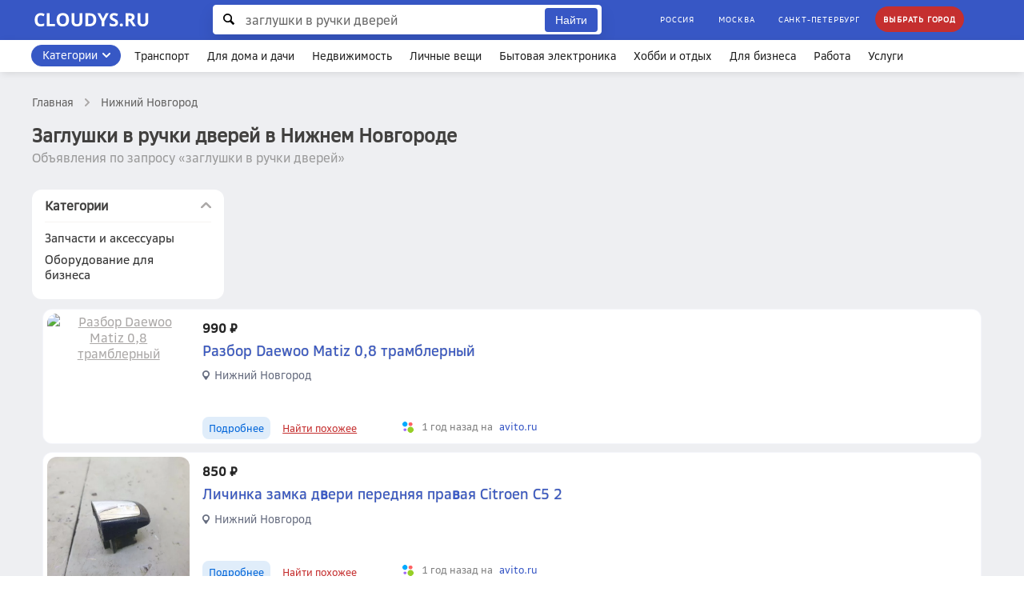

--- FILE ---
content_type: text/html; charset=UTF-8
request_url: https://cloudys.ru/nizhnij-novgorod/search?keyword=%D0%B7%D0%B0%D0%B3%D0%BB%D1%83%D1%88%D0%BA%D0%B8+%D0%B2+%D1%80%D1%83%D1%87%D0%BA%D0%B8+%D0%B4%D0%B2%D0%B5%D1%80%D0%B5%D0%B9
body_size: 17826
content:

<!DOCTYPE html>
<html lang="ru-RU" class=" js ua-desktop is-search-page" data-search-page="true">
<head>
<meta charset="UTF-8"/>
<title>Заглушки в ручки дверей в Нижнем Новгороде — цена, фото на Cloudys</title>
<meta http-equiv="x-ua-compatible" content="ie=edge">
<meta name="description" content="Заглушки в ручки дверей в Нижнем Новгороде, удобный поиск объявлений с фото о продаже и покупке онлайн на юле, авито и в интернет-магазинах. Где купить недорого в Нижнем Новгороде и других регионах России. "/>
<meta name="viewport" content="width=device-width, initial-scale=1, user-scalable=no"/>
<link type="image/png" sizes="120x120" rel="icon" href="/assets/favicon-120x120.png">
<link type="image/png" sizes="96x96" rel="icon" href="/assets/favicon-96x96.png">
<link type="image/png" sizes="64x64" rel="icon" href="/assets/favicon-64x64.png">
<link type="image/png" sizes="32x32" rel="icon" href="/assets/favicon-32x32.png">
<link type="image/png" sizes="16x16" rel="icon" href="/assets/favicon-16x16.png">

<style>
.modal-close-q {
        position: absolute;
    top: 27px;
    right: 25px;
    font-size: 20px;
    cursor: pointer;
    background: none;
}

#city-mob {
    display: none;
}

@media only screen and (max-width: 767px) {
  #city-mob {
    display: block;
  }
}
</style>


<!-- Load CSS stylesheets -->
<link rel="stylesheet" href="/assets/css/style.css" />
<link rel="dns-prefetch" href="https://an.yandex.ru" />

<!-- Load JavaScript files -->
<script src="https://cdnjs.cloudflare.com/ajax/libs/jquery/3.4.1/jquery.js"></script>
<script src="/assets/js/main.min.js" defer></script>
<script src="/assets/js/lazyload.js" defer></script>
<script src="/assets/js/dynamic.js" defer></script>

<!-- Load Yandex Ads scripts -->
<script>
  window.yaContextCb = window.yaContextCb || [];
</script>
<script async src="https://yandex.ru/ads/system/context.js"></script>
</head>


<body id="page">

<div class="page-container" aria-flowto="accesskeys page-header p-content s-content page-footer">
<header id="page-header" class="page-header " role="banner">
<div class="page-banner__leaderboard__container">
<nav class="page-banner--leaderboard has-button">
<form id="page-header-search-pre" action="/nizhnij-novgorod/search" method="get" autocomplete="off" role="search" class="js-search-navigation js-toggle-content is-open js-recent-search  page-header__search" aria-hidden="false" aria-label="Search Preloved" aria-controls="search-results-list" data-test-element="page-header-search-form" data-navigation="page-navigation-search">
<fieldset id="page-header-search-fieldset" class="page-header__search-controls content-container u-align-center">
<input id="page-header-search-keywords-pre" type="search" name="keyword" class="js-suggested-search-input page-header__search__keywords no-appearance" value="заглушки в ручки дверей" placeholder="Поиск объявлений в Нижнем Новгороде" aria-autocomplete="true" aria-controls="navigation-search-suggestions-output" data-endpoint="/api/search-suggestions?keyword=" data-location="621540" data-parent="page-header-search-pre" data-output-element-template="navigation-search-item-type-1" title="Введите фразу для поиска">
<input type="submit" accesskey="s" title="Submit the search (Accesskey: s)" class="ah" value="Submit your search">
<span class="page-header__search-icon"><svg class="svg-icon icon--search" viewBox="0 0 44.3 44.3">
<use xmlns:xlink="https://www.w3.org/1999/xlink" xlink:href="#search"><svg id="search" viewBox="0 0 44.3 44.3" role="img" width="100%" height="100%">
<path fill="currentColor" d="M43.3,37.5L32.7,26.9c1.6-2.6,2.5-5.7,2.5-9C35.2,8.3,26.9,0,17.3,0C7.8,0,0,7.8,0,17.3c0,9.6,8.3,17.9,17.9,17.9c3.2,0,6.2-0.9,8.7-2.4l10.6,10.7c1,1,2.7,1,3.8,0l2.6-2.6C44.7,39.8,44.3,38.5,43.3,37.5z M5.3,17.3c0-6.6,5.4-12,12-12c6.6,0,12.5,5.9,12.5,12.5c0,6.6-5.4,12-12,12C11.2,29.9,5.3,24,5.3,17.3z"></path>
</svg></use>
</svg></span>
<button class="page-header__half-round-button" type="submit">Найти</button>
<aside id="page-navigation-search" class="navigation-search js-toggle-content is-closed clearfix" aria-hidden="true" tabindex="-1">
<div id="page-search-navigation-primary" class="navigation-search__panel navigation-search__primary">
<nav id="page-search-tab-controls" class="tabs__controls tabs__toolbar navigation-search__tabs columns">
<ul class="list--reset list--inline" role="tablist">
<li class="tabs__item col--1-2">
<a id="tabs__item page-search-tab-control-1" href="#page-search-tab-1" class="js-tab-control tabs__control navigation-search__tab__control is-open" data-parent="page-search-tab-controls" aria-controls="page-search-tab-panel-1" aria-selected="true">
Your Searches
<svg class="svg-icon icon--tab-indicator" viewBox="0 0 20 10">
<use xmlns:xlink="https://www.w3.org/1999/xlink" xlink:href="#tab-indicator"></use>
</svg>
</a>
</li>
<li class="tabs__item col--1-2">
<a id="page-search-tab-control-2" href="#page-search-tab-2" class="js-tab-control js-get-recently-viewed tabs__control navigation-search__tab__control is-closed" data-parent="page-search-tab-controls" aria-controls="page-search-tab-panel-2" aria-selected="false">
Recently Viewed
<svg class="svg-icon icon--tab-indicator" viewBox="0 0 20 10">
<use xmlns:xlink="https://www.w3.org/1999/xlink" xlink:href="#tab-indicator"></use>
</svg>
</a>
</li>
</ul>
</nav>
<div id="page-search-discover-tabs" class="navigation-search__tabs__container tabs__container">
<div id="page-search-tab-panel-1" class="tabs__content js-tab-content is-open clearfix" role="tabpanel" aria-labelledby="page-search-tab-control-1"><p id="no-search-activity" class="navigation-search__placeholder" aria-hidden="false" tabindex="0">
<span class="navigation-search__placeholder__icon"><svg class="svg-icon icon--search" viewBox="0 0 44.3 44.3">
<use xmlns:xlink="https://www.w3.org/1999/xlink" xlink:href="#search"></use>
</svg></span>Ваши последние поиски появятся здесь. Для поиска начните вводить поисковую фразу.
</p>
<div id="recent-search-activity" class="ah">
<header class="clearfix saved-searches-activity__header">
<div class="navigation-search__panel__title u-display--ilb">Recent Searches</div>
<button class="js-clear-recent-searches navigation-search__panel__title__button btn--reset no-appearance">
Clear your<span class="ah"> recent searches</span>
</button>
</header>
<nav id="recent-search-items" class="navigation-search__list list--reset ah"></nav>
<a id="recent-search-item" href="#" rel="nofollow" class="navigation-search__list__item u-relative no-underline ah" data-target="recent-search-items" aria-hidden="true" tabindex="-1">
<span class="navigation-search__list__item__title is-title"></span>
<span class="navigation-search__list__item__sub-title is-subtitle"></span>
<svg class="svg-icon icon--chevron" viewBox="0 0 16.7 28">
<use xmlns:xlink="https://www.w3.org/1999/xlink" xlink:href="#chevron"></use>
</svg>
</a>
</div>
<aside id="recent-searches-but-not-logged-in" class="u-relative">
<button class="js-clear-recent-searches navigation-search__panel__title__button btn--reset no-appearance">
Очистить ваши последние поиски
</button>
</aside>
<span id="your-searches-loader" class="navigation-search__placeholder navigation-search__placeholder--loader">
<span class="navigation-search__placeholder__icon"><svg class="svg-icon icon--loader" viewBox="0 0 115 115">
<use xmlns:xlink="https://www.w3.org/1999/xlink" xlink:href="#loader"></use>
</svg></span>
</span>
</div>
</div>
<div class="navigation-search__primary__mobileCloser" id="page-search-navigation-primary-close">
</div>
</div>
<div id="page-search-navigation-secondary" class="navigation-search__secondary ah" aria-hidden="true" tabindex="-1">
<nav class="js-suggested-search-output list--reset navigation-search__suggestions" id="navigation-search-suggestions-output" data-output-template="navigation-search-item-type-1" aria-describedby="page-header-search-keywords-pre" aria-label="Suggested Searches"></nav>
<nav class="ah" aria-hidden="true">
<a id="navigation-search-item-type-1" href="" class="navigation-search__list__item is-link" data-set-type="match" rel="nofollow" tabindex="-1">
<span class="navigation-search__list__item__title is-title"></span>
<span class="navigation-search__list__item__sub-title is-subtitle"></span>
<svg class="svg-icon icon--chevron" viewBox="0 0 16.7 28">
<use xmlns:xlink="https://www.w3.org/1999/xlink" xlink:href="#chevron"></use>
</svg>
</a>
</nav>
<span id="page-search-navigation-no-matches" class="no-results-text" data-text="No Matches Found"></span>
</div>
</aside>
</fieldset>
</form><div class="page-banner--login">
<a href="/rossiya/" class="page-banner--login-buttons" data-test-element="advert-header-upgrade-url">Россия</a>
<a href="/moskva/" class="page-banner--login-buttons" data-test-element="advert-header-login-url">Москва</a>
<a href="/sankt-peterburg/" class="page-banner--login-buttons" data-test-element="advert-header-join-url">Санкт-Петербург</a>
<a href="#" id="choose-city" class="page-banner--login-buttons" data-test-element="advert-header-upgrade-url" style="background-color: rgb(197 47 47);font-weight: 600;">Выбрать город</a>
<!-- Модальное окно -->
<div id="city-modal" class="modal">
  <div class="modal-content">
    <span class="close">&times;</span>
    <div class="modal-title-13-0-1">Выбор города или региона</div>
    <input type="text" id="city-search-input" placeholder="Введите название города..." autocomplete="off">
    <div id="popular-cities"></div>
  </div>
</div>

</div>
</nav>
</div>
<section id="page-header-content" class="page-header__content columns clearfix">
<div class="page-header__content--wrapper">
<a href="/" id="p-logo" class="page-header__logo" title="На главную" accesskey="h" style="
    display: block;
    height: 40px;
    overflow: visible;
    width: 195px;
">
<svg viewBox="0 0 167 27" fill="none" xmlns="http://www.w3.org/2000/svg">
<g clip-path="url(#clip0_892_2)">
<path d="M9.3252 23.2148C7.04069 23.2148 5.29329 22.5238 4.08301 21.1416C2.87272 19.7594 2.26758 17.7686 2.26758 15.1689C2.26758 15.1331 2.26758 15.0973 2.26758 15.0615C2.26758 13.486 2.56478 12.0895 3.15918 10.8721C3.75358 9.64746 4.60221 8.70931 5.70508 8.05762C6.80794 7.39876 8.07194 7.06934 9.49707 7.06934C9.5472 7.06934 9.59375 7.06934 9.63672 7.06934C11.1764 7.06934 12.709 7.43815 14.2344 8.17578L13.1602 10.8828C11.7064 10.1882 10.5319 9.84082 9.63672 9.84082C8.38346 9.84082 7.41309 10.3135 6.72559 11.2588C6.03809 12.1969 5.69434 13.5075 5.69434 15.1904C5.69434 18.6924 7.00846 20.4434 9.63672 20.4434C10.7324 20.4434 12.068 20.1676 13.6436 19.6162V22.4092C12.3545 22.9463 10.915 23.2148 9.3252 23.2148ZM20.3359 20.25H26.7061V23H17.0059V7.29492H20.3359V20.25ZM30.6807 21.1201C29.3916 19.7236 28.7471 17.7184 28.7471 15.1045C28.7471 12.4906 29.3916 10.4961 30.6807 9.12109C31.9769 7.73893 33.8281 7.04785 36.2344 7.04785C38.6478 7.04785 40.4954 7.74251 41.7773 9.13184C43.0592 10.5212 43.7002 12.5192 43.7002 15.126C43.7002 17.7256 43.0557 19.7236 41.7666 21.1201C40.4775 22.5166 38.6299 23.2148 36.2236 23.2148C33.8174 23.2148 31.9697 22.5166 30.6807 21.1201ZM36.2451 9.81934C34.9202 9.81934 33.9212 10.2669 33.248 11.1621C32.5749 12.0501 32.2383 13.3714 32.2383 15.126C32.2383 18.6566 33.5667 20.4219 36.2236 20.4219C38.8805 20.4219 40.209 18.6566 40.209 15.126C40.209 11.5882 38.8877 9.81934 36.2451 9.81934ZM59.7383 7.29492V17.457C59.7383 17.4785 59.7383 17.5 59.7383 17.5215C59.7383 19.2402 59.1582 20.6188 57.998 21.6572C56.8379 22.6956 55.2874 23.2148 53.3467 23.2148C53.3109 23.2148 53.2715 23.2148 53.2285 23.2148C51.209 23.2148 49.6406 22.6956 48.5234 21.6572C47.4062 20.6188 46.8477 19.2044 46.8477 17.4141V7.29492H50.167V16.9092C50.167 18.1266 50.4141 19.0182 50.9082 19.584C51.4023 20.1426 52.1973 20.4219 53.293 20.4219C54.3887 20.4219 55.1836 20.139 55.6777 19.5732C56.1719 19.0075 56.4189 18.1123 56.4189 16.8877V7.29492H59.7383ZM63.584 7.29492H68.5146C71.0785 7.29492 73.0693 7.97168 74.4873 9.3252C75.9053 10.6787 76.6143 12.5693 76.6143 14.9971C76.6143 17.5824 75.8766 19.5625 74.4014 20.9375C72.9333 22.3125 70.8099 23 68.0312 23H63.584V7.29492ZM66.9141 10.0234V20.25H68.3428C71.5511 20.25 73.1553 18.5277 73.1553 15.083C73.1553 11.71 71.6657 10.0234 68.6865 10.0234H66.9141ZM86.4111 23H83.1025V16.9951L77.8926 7.29492H81.502L84.7568 13.7617L88.0332 7.29492H91.6211L86.4111 16.8877V23ZM92.6201 19.1758C93.7087 19.6556 94.6146 19.9922 95.3379 20.1855C96.0684 20.3717 96.7666 20.4648 97.4326 20.4648C98.1058 20.4648 98.6357 20.3252 99.0225 20.0459C99.4092 19.7666 99.6025 19.3512 99.6025 18.7998C99.6025 18.4919 99.5202 18.2233 99.3555 17.9941C99.1908 17.7578 98.9365 17.5251 98.5928 17.2959C98.2562 17.0596 97.5902 16.7087 96.5947 16.2432C95.5993 15.7705 94.8652 15.3301 94.3926 14.9219C93.3398 14.0124 92.8135 12.8737 92.8135 11.5059C92.8135 10.138 93.2826 9.05664 94.2207 8.26172C95.166 7.4668 96.4694 7.06934 98.1309 7.06934C99.5273 7.06934 101.081 7.43815 102.793 8.17578L101.719 10.7646C100.91 10.4352 100.226 10.1989 99.667 10.0557C99.1084 9.91243 98.5391 9.84082 97.959 9.84082C97.3861 9.84082 96.9277 9.98763 96.584 10.2812C96.2402 10.5677 96.0684 10.9508 96.0684 11.4307C96.0684 11.7243 96.1328 11.9821 96.2617 12.2041C96.3978 12.4189 96.6126 12.6302 96.9062 12.8379C97.207 13.0384 97.916 13.4036 99.0332 13.9336C100.494 14.6283 101.497 15.3337 102.041 16.0498C102.592 16.7373 102.868 17.6003 102.868 18.6387C102.868 20.0423 102.356 21.1631 101.332 22.001C100.308 22.8102 98.9222 23.2148 97.1748 23.2148C95.4274 23.2148 93.9092 22.8997 92.6201 22.2695V19.1758ZM104.995 21.4531C104.995 20.8587 105.156 20.4076 105.479 20.0996C105.801 19.7917 106.263 19.6377 106.864 19.6377C107.473 19.6377 107.938 19.7952 108.261 20.1104C108.59 20.4255 108.755 20.873 108.755 21.4531C108.755 22.026 108.587 22.4772 108.25 22.8066C107.921 23.1289 107.459 23.29 106.864 23.29C106.277 23.29 105.819 23.1325 105.489 22.8174C105.16 22.4951 104.995 22.0404 104.995 21.4531ZM111.988 7.29492H116.564C118.691 7.29492 120.267 7.68164 121.291 8.45508C122.322 9.22852 122.838 10.4102 122.838 12C122.838 12.9238 122.584 13.7474 122.075 14.4707C121.567 15.1868 120.847 15.749 119.916 16.1572C122.437 19.9242 123.977 22.2051 124.535 23H120.84L117.091 16.9736H115.318V23H111.988V7.29492ZM115.318 10.0234V14.2666H116.393C117.445 14.2666 118.222 14.0911 118.724 13.7402C119.225 13.3893 119.476 12.8415 119.476 12.0967C119.476 11.3519 119.221 10.8219 118.713 10.5068C118.212 10.1846 117.417 10.0234 116.328 10.0234H115.318ZM139.295 7.29492V17.457C139.295 17.4785 139.295 17.5 139.295 17.5215C139.295 19.2402 138.715 20.6188 137.555 21.6572C136.395 22.6956 134.844 23.2148 132.903 23.2148C132.868 23.2148 132.828 23.2148 132.785 23.2148C130.766 23.2148 129.197 22.6956 128.08 21.6572C126.963 20.6188 126.404 19.2044 126.404 17.4141V7.29492H129.724V16.9092C129.724 18.1266 129.971 19.0182 130.465 19.584C130.959 20.1426 131.754 20.4219 132.85 20.4219C133.945 20.4219 134.74 20.139 135.234 19.5732C135.729 19.0075 135.976 18.1123 135.976 16.8877V7.29492H139.295Z" fill="white"></path>
</g>
<defs>
<clipPath id="clip0_892_2">
<rect width="167" height="27" fill="white"></rect>
</clipPath>
</defs>
</svg>

</a>
<div class="btn-group navbar-toolbox-wrapper">
        <div class="btn-group navbar-tool-mobile">
            <a href="javascript: void(0)" class="btn-link navbar-main-btn searchbox-trigger">
                <i class="em em-search navbar-icon"><svg xmlns="http://www.w3.org/2000/svg" width="20" height="20" viewBox="0 0 16 16" style="
    fill: white;
"><path d="M6.663 0A6.672 6.672 0 0 0 0 6.663c0 3.671 2.99 6.662 6.663 6.662a6.627 6.627 0 0 0 4.212-1.508l3.978 3.978a.666.666 0 1 0 .942-.942l-3.978-3.978a6.627 6.627 0 0 0 1.508-4.212C13.325 2.99 10.335 0 6.663 0zm0 1.333a5.32 5.32 0 0 1 5.33 5.33 5.32 5.32 0 0 1-5.33 5.33 5.32 5.32 0 0 1-5.33-5.33 5.32 5.32 0 0 1 5.33-5.33z"></path></svg></i>

            </a>
        </div>
</div>
<a id="navigation-mobile-toggle" href="#navigation-main" class="js-toggle-control-mobile-navigation is-closed has-indicator page-nav__primary__control" aria-expanded="false" aria-controls="page-nav-primary-more-menu" aria-haspopup="true" aria-label="Open/Close Main Navigation">
<span class="ah">Skip to the Main </span>
<span class="page-nav__primary__control__closed-label">
<span class="page-nav__primary__control__text">Меню</span>
<svg class="svg-icon" viewBox="0 0 32 26.5">
<use xmlns:xlink="https://www.w3.org/1999/xlink" xlink:href="#hamburger"><svg id="hamburger" viewBox="0 0 32 26.5" role="img" width="100%" height="100%">
                          <path fill="#fff" d="M2.5,5.3h26.9c1.4,0,2.5-1.2,2.5-2.6C32,1.2,30.9,0,29.5,0H2.5C1.1,0,0,1.2,0,2.6C0,4.1,1.1,5.3,2.5,5.3z"></path>
                          <path fill="#fff" d="M29.5,10.6H2.5c-1.4,0-2.5,1.2-2.5,2.6c0,1.4,1.1,2.6,2.5,2.6h26.9c1.4,0,2.5-1.2,2.5-2.6C32,11.8,30.9,10.6,29.5,10.6z"></path>
                          <path fill="#fff" d="M29.5,21.2H2.5c-1.4,0-2.5,1.2-2.5,2.6c0,1.4,1.1,2.6,2.5,2.6h26.9c1.4,0,2.5-1.2,2.5-2.6C32,22.4,30.9,21.2,29.5,21.2z"></path>
                      </svg></use>
</svg>
</span>
<span class="page-nav__primary__control__open-label">
<span class="page-nav__primary__control__text">Закрыть</span>
<svg class="svg-icon" viewBox="0 0 32 26.5">
<use xmlns:xlink="http://www.w3.org/1999/xlink" xlink:href="#cross-white"><svg id="cross-white" viewBox="0 0 14 14" role="img" width="100%" height="100%">
                          <g id="Symbols" stroke="none" stroke-width="1" fill="none" fill-rule="evenodd">
                              <g id="icon/active/close" fill="#fff">
                                  <g id="close">
                                      <g>
                                          <path d="M8.414,7 L13.707,1.707 C14.098,1.316 14.098,0.684 13.707,0.293 C13.316,-0.098 12.684,-0.098 12.293,0.293 L7,5.586 L1.707,0.293 C1.316,-0.098 0.684,-0.098 0.293,0.293 C-0.098,0.684 -0.098,1.316 0.293,1.707 L5.586,7 L0.293,12.293 C-0.098,12.684 -0.098,13.316 0.293,13.707 C0.488,13.902 0.744,14 1,14 C1.256,14 1.512,13.902 1.707,13.707 L7,8.414 L12.293,13.707 C12.488,13.902 12.744,14 13,14 C13.256,14 13.512,13.902 13.707,13.707 C14.098,13.316 14.098,12.684 13.707,12.293 L8.414,7" id="Shape"></path>
                                      </g>
                                  </g>
                              </g>
                          </g>
                      </svg></use>
</svg>
</span>
</a>
<div id="navigation-main" class="menu-navigation-main">
<div class="menu-navigation-main--wrapper">
<nav id="page-nav-primary" class="page-nav__primary" role="navigation">

<ul id="page-nav-primary-items" class="page-nav__primary__items list--reset list--inline">
     <li id="page-nav-categories-button-container" class="page-nav__primary__item page-nav__primary__item--categories has-dropdown">
<a href="#page-nav-categories" id="page-nav-categories-button" rel="nofollow" role="button" data-parent="page-nav-primary-items" aria-controls="page-nav-categories" title="Показать все категории" class="js-accordion-control is-closed page-nav__primary__link page-nav__primary__link--categories has-icon has-indicator" aria-haspopup="true" data-offclickable="true" style="z-index: 0;background: #3758c5;border-radius: 21px;color: #fff;margin: 6px;padding: 3px 28px 3px 13px;height: 27px;border: 1px solid #3758c5;">
<span class="icon--right">
<span class="page-nav__category__toggle"><svg style="color: #fff;" class="svg-icon icon--chevron" viewBox="0 0 16.7 28">
<use xmlns:xlink="https://www.w3.org/1999/xlink" xlink:href="#chevron"></use>
</svg></span>
</span>
Категории
</a>

<ul id="page-nav-categories" class="js-toggle-content page-nav__dropdown page-nav__categories page-nav__categories--sections list--reset" aria-hidden="false" tabindex="0" role="menu" aria-controlledby="page-nav-categories-button">
<li class="page-nav__category">
<a href="/rossiya/transport/" class="js-accordion-control page-nav__category__heading is-open" role="button" data-parent="page-nav-categories" aria-controls="page-nav-section-1" aria-expanded="true" aria-haspopup="true" title="Посмотреть объявления в категории Транспорт">Транспорт<span class="page-nav__category__toggle">
<svg class="svg-icon icon--chevron" viewBox="0 0 16.7 28">
<use xmlns:xlink="https://www.w3.org/1999/xlink" xlink:href="#chevron"></use>
</svg>
</span>
</a>
<ul id="page-nav-section-1" class="js-accordion-content page-nav__category list--reset is-open" aria-hidden="false" tabindex="0">
<li>
<a href="/rossiya/avtomobili/" class="page-nav__category__item">
Автомобили<svg class="svg-icon icon--chevron" viewBox="0 0 16.7 28">
<use xmlns:xlink="https://www.w3.org/1999/xlink" xlink:href="#chevron"></use>
</svg>
</a>
</li>
<li>
<a href="/rossiya/zapchasti-i-aksessuary/" class="page-nav__category__item">
Запчасти и аксессуары<svg class="svg-icon icon--chevron" viewBox="0 0 16.7 28">
<use xmlns:xlink="https://www.w3.org/1999/xlink" xlink:href="#chevron"></use>
</svg>
</a>
</li>
<li>
<a href="/rossiya/vodnyj-transport/" class="page-nav__category__item">
Водный транспорт<svg class="svg-icon icon--chevron" viewBox="0 0 16.7 28">
<use xmlns:xlink="https://www.w3.org/1999/xlink" xlink:href="#chevron"></use>
</svg>
</a>
</li>
<li>
<a href="/rossiya/mototsikly-i-mototekhnika/" class="page-nav__category__item">
Мотоциклы и мототехника<svg class="svg-icon icon--chevron" viewBox="0 0 16.7 28">
<use xmlns:xlink="https://www.w3.org/1999/xlink" xlink:href="#chevron"></use>
</svg>
</a>
</li>
<li>
<a href="/rossiya/gruzoviki-i-spetstekhnika/" class="page-nav__category__item">
Грузовики и спецтехника<svg class="svg-icon icon--chevron" viewBox="0 0 16.7 28">
<use xmlns:xlink="https://www.w3.org/1999/xlink" xlink:href="#chevron"></use>
</svg>
</a>
</li>
</ul>
</li>
<li class="page-nav__category">
<a href="/rossiya/dlya-doma-i-dachi/" class="js-accordion-control page-nav__category__heading is-closed" role="button" data-parent="page-nav-categories" aria-controls="page-nav-section-2" aria-expanded="true" aria-haspopup="true" title="Посмотреть объявления в категории Для дома и дачи">Для дома и дачи<span class="page-nav__category__toggle">
<svg class="svg-icon icon--chevron" viewBox="0 0 16.7 28">
<use xmlns:xlink="https://www.w3.org/1999/xlink" xlink:href="#chevron"></use>
</svg>
</span>
</a>
<ul id="page-nav-section-2" class="js-accordion-content is-closed page-nav__category list--reset" aria-hidden="true" tabindex="-1">
<li>
<a href="/rossiya/remont-i-stroitelstvo/" class="page-nav__category__item">
Ремонт и строительство<svg class="svg-icon icon--chevron" viewBox="0 0 16.7 28">
<use xmlns:xlink="https://www.w3.org/1999/xlink" xlink:href="#chevron"></use>
</svg>
</a>
</li>
<li>
<a href="/rossiya/mebel-i-interer/" class="page-nav__category__item">
Мебель и интерьер<svg class="svg-icon icon--chevron" viewBox="0 0 16.7 28">
<use xmlns:xlink="https://www.w3.org/1999/xlink" xlink:href="#chevron"></use>
</svg>
</a>
</li>
<li>
<a href="/rossiya/bytovaya-tekhnika/" class="page-nav__category__item">
Бытовая техника<svg class="svg-icon icon--chevron" viewBox="0 0 16.7 28">
<use xmlns:xlink="https://www.w3.org/1999/xlink" xlink:href="#chevron"></use>
</svg>
</a>
</li>
<li>
<a href="/rossiya/produkty-pitaniya/" class="page-nav__category__item">
Продукты питания<svg class="svg-icon icon--chevron" viewBox="0 0 16.7 28">
<use xmlns:xlink="https://www.w3.org/1999/xlink" xlink:href="#chevron"></use>
</svg>
</a>
</li>
<li>
<a href="/rossiya/posuda-i-tovary-dlya-kukhni/" class="page-nav__category__item">
Посуда и товары для кухни<svg class="svg-icon icon--chevron" viewBox="0 0 16.7 28">
<use xmlns:xlink="https://www.w3.org/1999/xlink" xlink:href="#chevron"></use>
</svg>
</a>
</li>
<li>
<a href="/rossiya/rasteniya/" class="page-nav__category__item">
Растения<svg class="svg-icon icon--chevron" viewBox="0 0 16.7 28">
<use xmlns:xlink="https://www.w3.org/1999/xlink" xlink:href="#chevron"></use>
</svg>
</a>
</li>
</ul>
</li>
<li class="page-nav__category">
<a href="/rossiya/nedvizhimost/" class="js-accordion-control page-nav__category__heading is-closed" role="button" data-parent="page-nav-categories" aria-controls="page-nav-section-4" aria-expanded="true" aria-haspopup="true" title="Посмотреть объявления в категории Недвижимость">Недвижимость<span class="page-nav__category__toggle">
<svg class="svg-icon icon--chevron" viewBox="0 0 16.7 28">
<use xmlns:xlink="https://www.w3.org/1999/xlink" xlink:href="#chevron"></use>
</svg>
</span>
</a>
<ul id="page-nav-section-4" class="js-accordion-content is-closed page-nav__category list--reset" aria-hidden="true" tabindex="-1">
<li>
<a href="/rossiya/komnaty/" class="page-nav__category__item">
Комнаты<svg class="svg-icon icon--chevron" viewBox="0 0 16.7 28">
<use xmlns:xlink="https://www.w3.org/1999/xlink" xlink:href="#chevron"></use>
</svg>
</a>
</li>
<li>
<a href="/rossiya/kvartiry/" class="page-nav__category__item">
Квартиры<svg class="svg-icon icon--chevron" viewBox="0 0 16.7 28">
<use xmlns:xlink="https://www.w3.org/1999/xlink" xlink:href="#chevron"></use>
</svg>
</a>
</li>
<li>
<a href="/rossiya/doma-dachi-kottedzhi/" class="page-nav__category__item">
Дома, дачи, коттеджи<svg class="svg-icon icon--chevron" viewBox="0 0 16.7 28">
<use xmlns:xlink="https://www.w3.org/1999/xlink" xlink:href="#chevron"></use>
</svg>
</a>
</li>
<li>
<a href="/rossiya/zemelnye-uchastki/" class="page-nav__category__item">
Земельные участки<svg class="svg-icon icon--chevron" viewBox="0 0 16.7 28">
<use xmlns:xlink="https://www.w3.org/1999/xlink" xlink:href="#chevron"></use>
</svg>
</a>
</li>
<li>
<a href="/rossiya/kommercheskaya-nedvizhimost/" class="page-nav__category__item">
Коммерческая недвижимость<svg class="svg-icon icon--chevron" viewBox="0 0 16.7 28">
<use xmlns:xlink="https://www.w3.org/1999/xlink" xlink:href="#chevron"></use>
</svg>
</a>
</li>
<li>
<a href="/rossiya/garazhi-i-mashinomesta/" class="page-nav__category__item">
Гаражи и машиноместа<svg class="svg-icon icon--chevron" viewBox="0 0 16.7 28">
<use xmlns:xlink="https://www.w3.org/1999/xlink" xlink:href="#chevron"></use>
</svg>
</a>
</li>
<li>
<a href="/rossiya/nedvizhimost-za-rubezhom/" class="page-nav__category__item">
Недвижимость за рубежом<svg class="svg-icon icon--chevron" viewBox="0 0 16.7 28">
<use xmlns:xlink="https://www.w3.org/1999/xlink" xlink:href="#chevron"></use>
</svg>
</a>
</li>
</ul>
</li>
<li class="page-nav__category">
<a href="/rossiya/lichnye-veshchi/" class="js-accordion-control page-nav__category__heading is-closed" role="button" data-parent="page-nav-categories" aria-controls="page-nav-section-5" aria-expanded="true" aria-haspopup="true" title="Посмотреть объявления в категории Личные вещи">Личные вещи<span class="page-nav__category__toggle">
<svg class="svg-icon icon--chevron" viewBox="0 0 16.7 28">
<use xmlns:xlink="https://www.w3.org/1999/xlink" xlink:href="#chevron"></use>
</svg>
</span>
</a>
<ul id="page-nav-section-5" class="js-accordion-content is-closed page-nav__category list--reset" aria-hidden="true" tabindex="-1">
<li>
<a href="/rossiya/odezhda-obuv-aksessuary/" class="page-nav__category__item">
Одежда, обувь, аксессуары<svg class="svg-icon icon--chevron" viewBox="0 0 16.7 28">
<use xmlns:xlink="https://www.w3.org/1999/xlink" xlink:href="#chevron"></use>
</svg>
</a>
</li>
<li>
<a href="/rossiya/chasy-i-ukrasheniya/" class="page-nav__category__item">
Часы и украшения<svg class="svg-icon icon--chevron" viewBox="0 0 16.7 28">
<use xmlns:xlink="https://www.w3.org/1999/xlink" xlink:href="#chevron"></use>
</svg>
</a>
</li>
<li>
<a href="/rossiya/detskaya-odezhda-i-obuv/" class="page-nav__category__item">
Детская одежда и обувь<svg class="svg-icon icon--chevron" viewBox="0 0 16.7 28">
<use xmlns:xlink="https://www.w3.org/1999/xlink" xlink:href="#chevron"></use>
</svg>
</a>
</li>
<li>
<a href="/rossiya/tovary-dlya-detej-i-igrushki/" class="page-nav__category__item">
Товары для детей и игрушки<svg class="svg-icon icon--chevron" viewBox="0 0 16.7 28">
<use xmlns:xlink="https://www.w3.org/1999/xlink" xlink:href="#chevron"></use>
</svg>
</a>
</li>
<li>
<a href="/rossiya/krasota-i-zdorove/" class="page-nav__category__item">
Красота и здоровье<svg class="svg-icon icon--chevron" viewBox="0 0 16.7 28">
<use xmlns:xlink="https://www.w3.org/1999/xlink" xlink:href="#chevron"></use>
</svg>
</a>
</li>
</ul>
</li>
<li class="page-nav__category">
<a href="/rossiya/bytovaya-elektronika/" class="js-accordion-control page-nav__category__heading is-closed" role="button" data-parent="page-nav-categories" aria-controls="page-nav-section-6" aria-expanded="true" aria-haspopup="true" title="Посмотреть объявления в категории Бытовая электроника">Бытовая электроника<span class="page-nav__category__toggle">
<svg class="svg-icon icon--chevron" viewBox="0 0 16.7 28">
<use xmlns:xlink="https://www.w3.org/1999/xlink" xlink:href="#chevron"></use>
</svg>
</span>
</a>
<ul id="page-nav-section-6" class="js-accordion-content is-closed page-nav__category list--reset" aria-hidden="true" tabindex="-1">
<li>
<a href="/rossiya/nastolnye-kompyutery/" class="page-nav__category__item">
Настольные компьютеры<svg class="svg-icon icon--chevron" viewBox="0 0 16.7 28">
<use xmlns:xlink="https://www.w3.org/1999/xlink" xlink:href="#chevron"></use>
</svg>
</a>
</li>
<li>
<a href="/rossiya/audio-i-video/" class="page-nav__category__item">
Аудио и видео<svg class="svg-icon icon--chevron" viewBox="0 0 16.7 28">
<use xmlns:xlink="https://www.w3.org/1999/xlink" xlink:href="#chevron"></use>
</svg>
</a>
</li>
<li>
<a href="/rossiya/telefony/" class="page-nav__category__item">
Телефоны<svg class="svg-icon icon--chevron" viewBox="0 0 16.7 28">
<use xmlns:xlink="https://www.w3.org/1999/xlink" xlink:href="#chevron"></use>
</svg>
</a>
</li>
<li>
<a href="/rossiya/planshety-i-elektronnye-knigi/" class="page-nav__category__item">
Планшеты и электронные книги<svg class="svg-icon icon--chevron" viewBox="0 0 16.7 28">
<use xmlns:xlink="https://www.w3.org/1999/xlink" xlink:href="#chevron"></use>
</svg>
</a>
</li>
<li>
<a href="/rossiya/igry-pristavki-i-programmy/" class="page-nav__category__item">
Игры, приставки и программы<svg class="svg-icon icon--chevron" viewBox="0 0 16.7 28">
<use xmlns:xlink="https://www.w3.org/1999/xlink" xlink:href="#chevron"></use>
</svg>
</a>
</li>
<li>
<a href="/rossiya/noutbuki/" class="page-nav__category__item">
Ноутбуки<svg class="svg-icon icon--chevron" viewBox="0 0 16.7 28">
<use xmlns:xlink="https://www.w3.org/1999/xlink" xlink:href="#chevron"></use>
</svg>
</a>
</li>
<li>
<a href="/rossiya/orgtekhnika-i-raskhodniki/" class="page-nav__category__item">
Оргтехника и расходники<svg class="svg-icon icon--chevron" viewBox="0 0 16.7 28">
<use xmlns:xlink="https://www.w3.org/1999/xlink" xlink:href="#chevron"></use>
</svg>
</a>
</li>
<li>
<a href="/rossiya/tovary-dlya-kompyutera/" class="page-nav__category__item">
Товары для компьютера<svg class="svg-icon icon--chevron" viewBox="0 0 16.7 28">
<use xmlns:xlink="https://www.w3.org/1999/xlink" xlink:href="#chevron"></use>
</svg>
</a>
</li>
<li>
<a href="/rossiya/fototekhnika/" class="page-nav__category__item">
Фототехника<svg class="svg-icon icon--chevron" viewBox="0 0 16.7 28">
<use xmlns:xlink="https://www.w3.org/1999/xlink" xlink:href="#chevron"></use>
</svg>
</a>
</li>
</ul>
</li>
<li class="page-nav__category">
<a href="/rossiya/khobbi-i-otdykh/" class="js-accordion-control page-nav__category__heading is-closed" role="button" data-parent="page-nav-categories" aria-controls="page-nav-section-7" aria-expanded="true" aria-haspopup="true" title="Посмотреть объявления в категории Хобби и отдых">Хобби и отдых<span class="page-nav__category__toggle">
<svg class="svg-icon icon--chevron" viewBox="0 0 16.7 28">
<use xmlns:xlink="https://www.w3.org/1999/xlink" xlink:href="#chevron"></use>
</svg>
</span>
</a>
<ul id="page-nav-section-7" class="js-accordion-content is-closed page-nav__category list--reset" aria-hidden="true" tabindex="-1">
<li>
<a href="/rossiya/bilety-i-puteshestviya/" class="page-nav__category__item">
Билеты и путешествия<svg class="svg-icon icon--chevron" viewBox="0 0 16.7 28">
<use xmlns:xlink="https://www.w3.org/1999/xlink" xlink:href="#chevron"></use>
</svg>
</a>
</li>
<li>
<a href="/rossiya/velosipedy/" class="page-nav__category__item">
Велосипеды<svg class="svg-icon icon--chevron" viewBox="0 0 16.7 28">
<use xmlns:xlink="https://www.w3.org/1999/xlink" xlink:href="#chevron"></use>
</svg>
</a>
</li>
<li>
<a href="/rossiya/kollektsionirovanie/" class="page-nav__category__item">
Коллекционирование<svg class="svg-icon icon--chevron" viewBox="0 0 16.7 28">
<use xmlns:xlink="https://www.w3.org/1999/xlink" xlink:href="#chevron"></use>
</svg>
</a>
</li>
<li>
<a href="/rossiya/muzykalnye-instrumenty/" class="page-nav__category__item">
Музыкальные инструменты<svg class="svg-icon icon--chevron" viewBox="0 0 16.7 28">
<use xmlns:xlink="https://www.w3.org/1999/xlink" xlink:href="#chevron"></use>
</svg>
</a>
</li>
<li>
<a href="/rossiya/sport-i-otdykh/" class="page-nav__category__item">
Спорт и отдых<svg class="svg-icon icon--chevron" viewBox="0 0 16.7 28">
<use xmlns:xlink="https://www.w3.org/1999/xlink" xlink:href="#chevron"></use>
</svg>
</a>
</li>
<li>
<a href="/rossiya/knigi-i-zhurnaly/" class="page-nav__category__item">
Книги и журналы<svg class="svg-icon icon--chevron" viewBox="0 0 16.7 28">
<use xmlns:xlink="https://www.w3.org/1999/xlink" xlink:href="#chevron"></use>
</svg>
</a>
</li>
<li>
<a href="/rossiya/okhota-i-rybalka/" class="page-nav__category__item">
Охота и рыбалка<svg class="svg-icon icon--chevron" viewBox="0 0 16.7 28">
<use xmlns:xlink="https://www.w3.org/1999/xlink" xlink:href="#chevron"></use>
</svg>
</a>
</li>
</ul>
</li>
<li class="page-nav__category">
<a href="/rossiya/dlya-biznesa/" class="js-accordion-control page-nav__category__heading is-closed" role="button" data-parent="page-nav-categories" aria-controls="page-nav-section-8" aria-expanded="true" aria-haspopup="true" title="Посмотреть объявления в категории Для бизнеса">Для бизнеса<span class="page-nav__category__toggle">
<svg class="svg-icon icon--chevron" viewBox="0 0 16.7 28">
<use xmlns:xlink="https://www.w3.org/1999/xlink" xlink:href="#chevron"></use>
</svg>
</span>
</a>
<ul id="page-nav-section-8" class="js-accordion-content is-closed page-nav__category list--reset" aria-hidden="true" tabindex="-1">
<li>
<a href="/rossiya/oborudovanie-dlya-biznesa/" class="page-nav__category__item">
Оборудование для бизнеса<svg class="svg-icon icon--chevron" viewBox="0 0 16.7 28">
<use xmlns:xlink="https://www.w3.org/1999/xlink" xlink:href="#chevron"></use>
</svg>
</a>
</li>
<li>
<a href="/rossiya/gotovyj-biznes/" class="page-nav__category__item">
Готовый бизнес<svg class="svg-icon icon--chevron" viewBox="0 0 16.7 28">
<use xmlns:xlink="https://www.w3.org/1999/xlink" xlink:href="#chevron"></use>
</svg>
</a>
</li>
</ul>
</li>
<li class="page-nav__category">
<a href="/rossiya/zhivotnye/" class="js-accordion-control page-nav__category__heading is-closed" role="button" data-parent="page-nav-categories" aria-controls="page-nav-section-35" aria-expanded="true" aria-haspopup="true" title="Посмотреть объявления в категории Животные">Животные<span class="page-nav__category__toggle">
<svg class="svg-icon icon--chevron" viewBox="0 0 16.7 28">
<use xmlns:xlink="https://www.w3.org/1999/xlink" xlink:href="#chevron"></use>
</svg>
</span>
</a>
<ul id="page-nav-section-35" class="js-accordion-content is-closed page-nav__category list--reset" aria-hidden="true" tabindex="-1">
<li>
<a href="/rossiya/sobaki/" class="page-nav__category__item">
Собаки<svg class="svg-icon icon--chevron" viewBox="0 0 16.7 28">
<use xmlns:xlink="https://www.w3.org/1999/xlink" xlink:href="#chevron"></use>
</svg>
</a>
</li>
<li>
<a href="/rossiya/koshki/" class="page-nav__category__item">
Кошки<svg class="svg-icon icon--chevron" viewBox="0 0 16.7 28">
<use xmlns:xlink="https://www.w3.org/1999/xlink" xlink:href="#chevron"></use>
</svg>
</a>
</li>
<li>
<a href="/rossiya/ptitsy/" class="page-nav__category__item">
Птицы<svg class="svg-icon icon--chevron" viewBox="0 0 16.7 28">
<use xmlns:xlink="https://www.w3.org/1999/xlink" xlink:href="#chevron"></use>
</svg>
</a>
</li>
<li>
<a href="/rossiya/akvarium/" class="page-nav__category__item">
Аквариум<svg class="svg-icon icon--chevron" viewBox="0 0 16.7 28">
<use xmlns:xlink="https://www.w3.org/1999/xlink" xlink:href="#chevron"></use>
</svg>
</a>
</li>
<li>
<a href="/rossiya/drugie-zhivotnye/" class="page-nav__category__item">
Другие животные<svg class="svg-icon icon--chevron" viewBox="0 0 16.7 28">
<use xmlns:xlink="https://www.w3.org/1999/xlink" xlink:href="#chevron"></use>
</svg>
</a>
</li>
<li>
<a href="/rossiya/tovary-dlya-zhivotnykh/" class="page-nav__category__item">
Товары для животных<svg class="svg-icon icon--chevron" viewBox="0 0 16.7 28">
<use xmlns:xlink="https://www.w3.org/1999/xlink" xlink:href="#chevron"></use>
</svg>
</a>
</li>
</ul>
</li>
<li class="page-nav__category">
<a href="/rossiya/rabota/" class="js-accordion-control page-nav__category__heading is-closed" role="button" data-parent="page-nav-categories" aria-controls="page-nav-section-110" aria-expanded="true" aria-haspopup="true" title="Посмотреть объявления в категории Работа">Работа<span class="page-nav__category__toggle">
<svg class="svg-icon icon--chevron" viewBox="0 0 16.7 28">
<use xmlns:xlink="https://www.w3.org/1999/xlink" xlink:href="#chevron"></use>
</svg>
</span>
</a>
<ul id="page-nav-section-110" class="js-accordion-content is-closed page-nav__category list--reset" aria-hidden="true" tabindex="-1">
<li>
<a href="/rossiya/vakansii-poisk-sotrudnikov/" class="page-nav__category__item">
Вакансии (поиск сотрудников)<svg class="svg-icon icon--chevron" viewBox="0 0 16.7 28">
<use xmlns:xlink="https://www.w3.org/1999/xlink" xlink:href="#chevron"></use>
</svg>
</a>
</li>
<li>
<a href="/rossiya/rezyume-poisk-raboty/" class="page-nav__category__item">
Резюме (поиск работы)<svg class="svg-icon icon--chevron" viewBox="0 0 16.7 28">
<use xmlns:xlink="https://www.w3.org/1999/xlink" xlink:href="#chevron"></use>
</svg>
</a>
</li>
</ul>
</li>
<li class="page-nav__category">
<a href="/rossiya/uslugi/" class="js-accordion-control page-nav__category__heading is-closed" role="button" data-parent="page-nav-categories" aria-controls="page-nav-section-113" aria-expanded="true" aria-haspopup="true" title="Посмотреть объявления в категории Услуги">Услуги<span class="page-nav__category__toggle">
<svg class="svg-icon icon--chevron" viewBox="0 0 16.7 28">
<use xmlns:xlink="https://www.w3.org/1999/xlink" xlink:href="#chevron"></use>
</svg>
</span>
</a>
<ul id="page-nav-section-113" class="js-accordion-content is-closed page-nav__category list--reset" aria-hidden="true" tabindex="-1">
<li>
<a href="/rossiya/predlozheniya-uslug/" class="page-nav__category__item">
Предложения услуг<svg class="svg-icon icon--chevron" viewBox="0 0 16.7 28">
<use xmlns:xlink="https://www.w3.org/1999/xlink" xlink:href="#chevron"></use>
</svg>
</a>
</li>
<li>
<a href="/rossiya/zaprosy-na-uslugi/" class="page-nav__category__item">
Запросы на услуги<svg class="svg-icon icon--chevron" viewBox="0 0 16.7 28">
<use xmlns:xlink="https://www.w3.org/1999/xlink" xlink:href="#chevron"></use>
</svg>
</a>
</li>
</ul>
</li>
</ul>
</li>
<li class="page-nav__primary__item page-nav__primary__item--full has-dropdown nav-item--free">
<a href="/rossiya/transport/" class="page-nav__primary__link page-nav__primary__link--freeloved has-icon" title="Транспорт">
Транспорт
</a>
</li>
<li class="page-nav__primary__item page-nav__primary__item--full has-dropdown nav-item--free">
<a href="/rossiya/dlya-doma-i-dachi/" class="page-nav__primary__link page-nav__primary__link--freeloved has-icon" title="Для дома и дачи">
Для дома и дачи
</a>
</li>
<li class="page-nav__primary__item page-nav__primary__item--full has-dropdown nav-item--free">
<a href="/rossiya/nedvizhimost/" class="page-nav__primary__link page-nav__primary__link--freeloved has-icon" title="Недвижимость">
Недвижимость
</a>
</li>
<li class="page-nav__primary__item page-nav__primary__item--full has-dropdown nav-item--free">
<a href="/rossiya/lichnye-veshchi/" class="page-nav__primary__link page-nav__primary__link--freeloved has-icon" title="Личные вещи">
Личные вещи
</a>
</li>
<li class="page-nav__primary__item page-nav__primary__item--full has-dropdown nav-item--free">
<a href="/rossiya/bytovaya-elektronika/" class="page-nav__primary__link page-nav__primary__link--freeloved has-icon" title="Бытовая электроника">
Бытовая электроника
</a>
</li>
<li class="page-nav__primary__item page-nav__primary__item--full has-dropdown nav-item--free">
<a href="/rossiya/khobbi-i-otdykh/" class="page-nav__primary__link page-nav__primary__link--freeloved has-icon" title="Хобби и отдых">
Хобби и отдых
</a>
</li>
<li class="page-nav__primary__item page-nav__primary__item--full has-dropdown nav-item--free">
<a href="/rossiya/dlya-biznesa/" class="page-nav__primary__link page-nav__primary__link--freeloved has-icon" title="Для бизнеса">
Для бизнеса
</a>
</li>
<li class="page-nav__primary__item page-nav__primary__item--full has-dropdown nav-item--free">
<a href="/rossiya/rabota/" class="page-nav__primary__link page-nav__primary__link--freeloved has-icon" title="Работа">
Работа
</a>
</li>
<li class="page-nav__primary__item page-nav__primary__item--full has-dropdown nav-item--free">
<a href="/rossiya/uslugi/" class="page-nav__primary__link page-nav__primary__link--freeloved has-icon" title="Услуги">
Услуги
</a>
</li>

</ul>

<div class="page-nav__primary__more">
<button id="page-nav-primary-more-control" class="js-toggle-control-header hide-mobile is-closed has-indicator page-nav__primary__item page-nav__primary__link page-nav__primary__link--more btn--reset no-appearance u-display--n" accesskey="m" data-item-count="0" aria-controls="page-nav-primary-more-menu" aria-haspopup="true" data-offclickable="true">
<span class="ah">Toggle the </span>
<span class="hide-mobile">More</span>
<span class="ah"> links </span>
<span class="hide-desktop">Меню</span>
<use xmlns:xlink="https://www.w3.org/1999/xlink" xlink:href="#hamburger"><svg id="hamburger" viewBox="0 0 32 26.5" role="img" width="100%" height="100%">
                          <path fill="#fff" d="M2.5,5.3h26.9c1.4,0,2.5-1.2,2.5-2.6C32,1.2,30.9,0,29.5,0H2.5C1.1,0,0,1.2,0,2.6C0,4.1,1.1,5.3,2.5,5.3z"></path>
                          <path fill="#fff" d="M29.5,10.6H2.5c-1.4,0-2.5,1.2-2.5,2.6c0,1.4,1.1,2.6,2.5,2.6h26.9c1.4,0,2.5-1.2,2.5-2.6C32,11.8,30.9,10.6,29.5,10.6z"></path>
                          <path fill="#fff" d="M29.5,21.2H2.5c-1.4,0-2.5,1.2-2.5,2.6c0,1.4,1.1,2.6,2.5,2.6h26.9c1.4,0,2.5-1.2,2.5-2.6C32,22.4,30.9,21.2,29.5,21.2z"></path>
                      </svg></use>
</svg></span>
</button>
</div>
</nav>
</div>
</div>

</div>
</section>


</header>
<section role="main" class="main-content search content-container u-align-center u-relative clearfix">


<nav id="page-floating-cta-sell" class="floating-ctas floating-ctas--bottom floating-ctas--sell u-level--1">
</nav>
<!--<div style="
    padding-bottom: 30px;
    display: block;
">
<div id="yandex_rtb_R-A-740467-2"></div>
<script>
window.yaContextCb.push(()=>{
	Ya.Context.AdvManager.render({
		"blockId": "R-A-740467-2",
		"renderTo": "yandex_rtb_R-A-740467-2"
	})
})
</script>
</div>-->
<nav role="navigation" aria-labelledby="breadcrumbs-label" class="breadcrumbs" aria-label="Page Navigation Breadcrumb">
<ol id="breadcrumbs" class="js-toggle-content is-closed-mobile breadcrumbs__items content-container list--reset" role="menu" aria-hidden="true" tabindex="-1" itemscope itemtype="https://schema.org/BreadcrumbList">
<li itemprop="itemListElement" itemscope itemtype="https://schema.org/ListItem" class="breadcrumbs__item">
<a href="https://cloudys.ru/" itemprop="item" content="https://cloudys.ru/" class="breadcrumbs__link">
<span itemprop="name">Главная</span><svg class="svg-icon icon--chevron" viewBox="0 0 16.7 28">
<use xmlns:xlink="https://www.w3.org/1999/xlink" xlink:href="#chevron"><svg id="chevron" viewBox="0 0 16.7 28" role="img" width="100%" height="100%">
        <path fill="currentColor" d="M16.7 13.8c0 0.1 0 0.2 0 0.2c0 0 0 0.1 0 0.1c0 0.6-0.2 1.1-0.6 1.6c-0.2 0.2-0.3 0.5-0.5 0.7L5.1 26.9 c-1.3 1.3-3.3 1.5-4.4 0.4c-1.1-1.1-0.9-3.1 0.4-4.4L10 14L1.1 5.1c-1.3-1.3-1.5-3.3-0.4-4.4c1.1-1.1 3.1-0.9 4.4 0.4l10.4 10.4 c0.2 0.2 0.4 0.5 0.5 0.7C16.5 12.7 16.6 13.2 16.7 13.8z"></path>
    </svg></use>
</svg>
</a>
<meta itemprop="position" content="1" />
</li>
<li itemprop="itemListElement" itemscope itemtype="https://schema.org/ListItem"  class="breadcrumbs__item">
<a href="https://cloudys.ru/nizhnij-novgorod/" itemprop="item" content="https://cloudys.ru/nizhnij-novgorod/" class="breadcrumbs__link">
<span itemprop="name">Нижний Новгород</span><svg class="svg-icon icon--chevron" viewBox="0 0 16.7 28">
<use xmlns:xlink="https://www.w3.org/1999/xlink" xlink:href="#chevron"><svg id="chevron" viewBox="0 0 16.7 28" role="img" width="100%" height="100%">
        <path fill="currentColor" d="M16.7 13.8c0 0.1 0 0.2 0 0.2c0 0 0 0.1 0 0.1c0 0.6-0.2 1.1-0.6 1.6c-0.2 0.2-0.3 0.5-0.5 0.7L5.1 26.9 c-1.3 1.3-3.3 1.5-4.4 0.4c-1.1-1.1-0.9-3.1 0.4-4.4L10 14L1.1 5.1c-1.3-1.3-1.5-3.3-0.4-4.4c1.1-1.1 3.1-0.9 4.4 0.4l10.4 10.4 c0.2 0.2 0.4 0.5 0.5 0.7C16.5 12.7 16.6 13.2 16.7 13.8z"></path>
    </svg></use>
</svg>
</a>
<meta itemprop="position" content="2" />
</li>
</ol>
</nav>
<header class="main-content__preamble">
<div class="search-preamble clearfix">
<h1 id="search-results-title" class="search-preamble__title bold">
Заглушки в ручки дверей в Нижнем Новгороде</h1>
<p id="search-results-sub-title" class="search-preamble__sub-title" data-test-element="search-results-sub-title">
Объявления по запросу «заглушки в ручки дверей»
</p>
</div>
</header>

<div id="s-content" class="s-content">



<fieldset class="filter-group">
<legend class="js-toggle-control is-open-large-tablet-up filter-group__title bold" data-toggle-for="large-tablet-up" aria-expanded="true" aria-haspopup="true" aria-label="Expands/collapse filter group" aria-controls="sections-filter-content" role="button">
Категории
<svg class="svg-icon icon--chevron" viewBox="0 0 16.7 28">
<use xmlns:xlink="https://www.w3.org/1999/xlink" xlink:href="#chevron"></use>
</svg>
</legend>
<div id="sections-filter-content" class="js-toggle-content is-open-large-tablet-up filter-group__content categories-group" aria-hidden="false" tabindex="">

<ul class="categories-group__list categories-group__list--0 list--reset clearfix" data-test-element="section-options">
<li data-test-element="level1" class="categories-group__item categories-group__item--level-1">

<header class="u-relative">
<a href="/nizhnij-novgorod/zapchasti-i-aksessuary/search?keyword=заглушки+в+ручки+дверей" data-section-id="1017"  class="categories-group__link has-control no-underline underline--int">
<span>Запчасти и аксессуары</span>
</a>
</header>
<header class="u-relative">
<a href="/nizhnij-novgorod/oborudovanie-dlya-biznesa/search?keyword=заглушки+в+ручки+дверей" data-section-id="1017"  class="categories-group__link has-control no-underline underline--int">
<span>Оборудование для бизнеса</span>
</a>
</header>

</li>
</ul>
</div>
</fieldset>



</div>


        

<div id="p-content" class="p-content">
<section id="search-results-container" class="clearfix" role="region" aria-describedby="primary-search-form-legend" aria-labelledby="search-results-title" aria-live="assertive" aria-atomic="true" aria-relevant="all">


<ul id="search-results-list" class="search-results list--reset is-list">


<li class="search-result it">
        <div itemscope="" itemtype="http://schema.org/Product" itemid="/nizhnij-novgorod/item/razbor-daewoo-matiz-08-tramblern_620442113"
             class="search-result__content">
            <header class="search-result__header">
                <span itemprop="offers" itemscope itemtype="https://schema.org/Offer" class="price_cat">
                    <span class="search-result__meta bold t-color--2-2 is-price">
                        <span itemprop="price"
                              content="990">990 ₽</span>
                    </span>
                    <noscript>
                        <span itemprop="priceCurrency">RUB</span>
                    </noscript>
                </span>
                <span itemprop="name">
                    <a target="_blank"
                       href="/nizhnij-novgorod/item/razbor-daewoo-matiz-08-tramblern_620442113"
                       itemprop="url" class="search-result__title is-title">
                        <span>Разбор Daewoo Matiz 0,8 трамблерный</span>
                    </a>
                </span>
            </header>
<p class="search-result__location search-result__meta t-color--mono-3">
<svg class="svg-icon icon--location" viewBox="0 0 15.8 20.7">
<use xmlns:xlink="https://www.w3.org/1999/xlink" xlink:href="#location"><svg id="location" viewBox="0 0 15.8 20.7" role="img" width="100%" height="100%">
        <path fill="currentColor" d="M15.2,4.8c-0.4-0.9-1-1.8-1.7-2.5C12.8,1.6,11.9,1,11,0.6c-2-0.8-4.2-0.8-6.2,0C3.9,1,3,1.6,2.3,2.3S1,3.9,0.6,4.8C0.2,5.8,0,6.8,0,7.9c0,1,0.2,2.1,0.6,3c0,0,0,0,0,0c0,0,0,0,0,0l0,0c0,0.1,0.1,0.2,0.1,0.2l6,9c0.3,0.4,0.7,0.5,1.2,0.5h0c0.5,0,0.9-0.1,1.2-0.5l5.9-9c0-0.1,0.1-0.1,0.1-0.2l0,0c0,0,0,0,0,0c0,0,0,0,0,0c0.4-1,0.6-2,0.6-3C15.8,6.8,15.6,5.8,15.2,4.8z M7.9,12.9c-2.8,0-5-2.2-5-5c0-2.8,2.2-5,5-5c2.8,0,5,2.2,5,5C12.9,10.6,10.7,12.9,7.9,12.9z"></path>
    </svg></use>
</svg>
<span data-test-element="advert-location" class="is-location">Нижний Новгород</span>
</p>

<span class="search-result__meta t-color--mono-3 is-type" data-test-element="advert-type" data-dop-id="0"></span>
<div class = "search-result__link_btn">
    <div title="Подробнее" class="search-result__link_btn_a">
        <a target="_blank" href="/nizhnij-novgorod/item/razbor-daewoo-matiz-08-tramblern_620442113" class="search-result__link_btn_a_txt">Подробнее</a></div>
        <a target="_blank" href="/nizhnij-novgorod/search?keyword=разбор+daewoo+matiz+0+8" class="result__link_data">Найти похожее</a>
        <div class="result__link_data">
            <div title="Источник объявления:avito.ru" class="snippet__state state state_type_logo">
                        <img class="state__img" src="/assets/img/avito.png" alt="avito.ru">
                    </div>
                    1 год  назад на
                    <span class="snippet__source-title" title="avito">avito.ru</span></div></div>
<figure class="search-result__media has-media">
<a target="_blank" href="/nizhnij-novgorod/item/razbor-daewoo-matiz-08-tramblern_620442113" class="search-result__media-link">
<img src="/assets/img/wait.svg" class="lazyload" data-src="https://00.img.avito.st/image/1/1.BLtQkba4qFJGORJYVPUv3GgwqlTuMApbXjqqUOA4oFjm.qMPVzKoXHZpdMqzr6HheVOJz8YjjRMjG5RsAB0KtJEI" title="Разбор Daewoo Matiz 0,8 трамблерный" alt="Разбор Daewoo Matiz 0,8 трамблерный"/>
</a>
<noscript>
 <img src="https://00.img.avito.st/image/1/1.BLtQkba4qFJGORJYVPUv3GgwqlTuMApbXjqqUOA4oFjm.qMPVzKoXHZpdMqzr6HheVOJz8YjjRMjG5RsAB0KtJEI" data-src="https://00.img.avito.st/image/1/1.BLtQkba4qFJGORJYVPUv3GgwqlTuMApbXjqqUOA4oFjm.qMPVzKoXHZpdMqzr6HheVOJz8YjjRMjG5RsAB0KtJEI" itemprop="image"/>
 </noscript>
</figure>

</div>
</li>


<li class="search-result it">
        <div itemscope="" itemtype="http://schema.org/Product" itemid="/nizhnij-novgorod/item/lichinka-zamka-dveri-perednyaya-_619818275"
             class="search-result__content">
            <header class="search-result__header">
                <span itemprop="offers" itemscope itemtype="https://schema.org/Offer" class="price_cat">
                    <span class="search-result__meta bold t-color--2-2 is-price">
                        <span itemprop="price"
                              content="850">850 ₽</span>
                    </span>
                    <noscript>
                        <span itemprop="priceCurrency">RUB</span>
                    </noscript>
                </span>
                <span itemprop="name">
                    <a target="_blank"
                       href="/nizhnij-novgorod/item/lichinka-zamka-dveri-perednyaya-_619818275"
                       itemprop="url" class="search-result__title is-title">
                        <span>Личинка замка двери передняя правая Citroen C5 2</span>
                    </a>
                </span>
            </header>
<p class="search-result__location search-result__meta t-color--mono-3">
<svg class="svg-icon icon--location" viewBox="0 0 15.8 20.7">
<use xmlns:xlink="https://www.w3.org/1999/xlink" xlink:href="#location"><svg id="location" viewBox="0 0 15.8 20.7" role="img" width="100%" height="100%">
        <path fill="currentColor" d="M15.2,4.8c-0.4-0.9-1-1.8-1.7-2.5C12.8,1.6,11.9,1,11,0.6c-2-0.8-4.2-0.8-6.2,0C3.9,1,3,1.6,2.3,2.3S1,3.9,0.6,4.8C0.2,5.8,0,6.8,0,7.9c0,1,0.2,2.1,0.6,3c0,0,0,0,0,0c0,0,0,0,0,0l0,0c0,0.1,0.1,0.2,0.1,0.2l6,9c0.3,0.4,0.7,0.5,1.2,0.5h0c0.5,0,0.9-0.1,1.2-0.5l5.9-9c0-0.1,0.1-0.1,0.1-0.2l0,0c0,0,0,0,0,0c0,0,0,0,0,0c0.4-1,0.6-2,0.6-3C15.8,6.8,15.6,5.8,15.2,4.8z M7.9,12.9c-2.8,0-5-2.2-5-5c0-2.8,2.2-5,5-5c2.8,0,5,2.2,5,5C12.9,10.6,10.7,12.9,7.9,12.9z"></path>
    </svg></use>
</svg>
<span data-test-element="advert-location" class="is-location">Нижний Новгород</span>
</p>

<span class="search-result__meta t-color--mono-3 is-type" data-test-element="advert-type" data-dop-id="1"></span>
<div class = "search-result__link_btn">
    <div title="Подробнее" class="search-result__link_btn_a">
        <a target="_blank" href="/nizhnij-novgorod/item/lichinka-zamka-dveri-perednyaya-_619818275" class="search-result__link_btn_a_txt">Подробнее</a></div>
        <a target="_blank" href="/nizhnij-novgorod/search?keyword=личинка+замка+двери+передняя" class="result__link_data">Найти похожее</a>
        <div class="result__link_data">
            <div title="Источник объявления:avito.ru" class="snippet__state state state_type_logo">
                        <img class="state__img" src="/assets/img/avito.png" alt="avito.ru">
                    </div>
                    1 год  назад на
                    <span class="snippet__source-title" title="avito">avito.ru</span></div></div>
<figure class="search-result__media has-media">
<a target="_blank" href="/nizhnij-novgorod/item/lichinka-zamka-dveri-perednyaya-_619818275" class="search-result__media-link">
<img src="/assets/img/wait.svg" class="lazyload" data-src="https://90.img.avito.st/image/1/1.sucht7a4Hg43H6QESaWezyMVHAifFrwHLxwcDJEeFgSX.xjXsShpDOqorkvqPuq_WaH50YMN8vJZs34wbijNaINE" title="Личинка замка двери передняя правая Citroen C5 2" alt="Личинка замка двери передняя правая Citroen C5 2"/>
</a>
<noscript>
 <img src="https://90.img.avito.st/image/1/1.sucht7a4Hg43H6QESaWezyMVHAifFrwHLxwcDJEeFgSX.xjXsShpDOqorkvqPuq_WaH50YMN8vJZs34wbijNaINE" data-src="https://90.img.avito.st/image/1/1.sucht7a4Hg43H6QESaWezyMVHAifFrwHLxwcDJEeFgSX.xjXsShpDOqorkvqPuq_WaH50YMN8vJZs34wbijNaINE" itemprop="image"/>
 </noscript>
</figure>

</div>
</li>


<li class="search-result it">
        <div itemscope="" itemtype="http://schema.org/Product" itemid="/nizhnij-novgorod/item/novoe-kholodilnaya-kamera-mkhm-1_605017439"
             class="search-result__content">
            <header class="search-result__header">
                <span itemprop="offers" itemscope itemtype="https://schema.org/Offer" class="price_cat">
                    <span class="search-result__meta bold t-color--2-2 is-price">
                        <span itemprop="price"
                              content="0">цена договорная</span>
                    </span>
                    <noscript>
                        <span itemprop="priceCurrency">RUB</span>
                    </noscript>
                </span>
                <span itemprop="name">
                    <a target="_blank"
                       href="/nizhnij-novgorod/item/novoe-kholodilnaya-kamera-mkhm-1_605017439"
                       itemprop="url" class="search-result__title is-title">
                        <span>Новое) Холодильная камера мхм 11,02</span>
                    </a>
                </span>
            </header>
<p class="search-result__location search-result__meta t-color--mono-3">
<svg class="svg-icon icon--location" viewBox="0 0 15.8 20.7">
<use xmlns:xlink="https://www.w3.org/1999/xlink" xlink:href="#location"><svg id="location" viewBox="0 0 15.8 20.7" role="img" width="100%" height="100%">
        <path fill="currentColor" d="M15.2,4.8c-0.4-0.9-1-1.8-1.7-2.5C12.8,1.6,11.9,1,11,0.6c-2-0.8-4.2-0.8-6.2,0C3.9,1,3,1.6,2.3,2.3S1,3.9,0.6,4.8C0.2,5.8,0,6.8,0,7.9c0,1,0.2,2.1,0.6,3c0,0,0,0,0,0c0,0,0,0,0,0l0,0c0,0.1,0.1,0.2,0.1,0.2l6,9c0.3,0.4,0.7,0.5,1.2,0.5h0c0.5,0,0.9-0.1,1.2-0.5l5.9-9c0-0.1,0.1-0.1,0.1-0.2l0,0c0,0,0,0,0,0c0,0,0,0,0,0c0.4-1,0.6-2,0.6-3C15.8,6.8,15.6,5.8,15.2,4.8z M7.9,12.9c-2.8,0-5-2.2-5-5c0-2.8,2.2-5,5-5c2.8,0,5,2.2,5,5C12.9,10.6,10.7,12.9,7.9,12.9z"></path>
    </svg></use>
</svg>
<span data-test-element="advert-location" class="is-location">Нижний Новгород</span>
</p>

<span class="search-result__meta t-color--mono-3 is-type" data-test-element="advert-type" data-dop-id="2"></span>
<div class = "search-result__link_btn">
    <div title="Подробнее" class="search-result__link_btn_a">
        <a target="_blank" href="/nizhnij-novgorod/item/novoe-kholodilnaya-kamera-mkhm-1_605017439" class="search-result__link_btn_a_txt">Подробнее</a></div>
        <a target="_blank" href="/nizhnij-novgorod/search?keyword=новое++холодильная+камера+мхм" class="result__link_data">Найти похожее</a>
        <div class="result__link_data">
            <div title="Источник объявления:avito.ru" class="snippet__state state state_type_logo">
                        <img class="state__img" src="/assets/img/avito.png" alt="avito.ru">
                    </div>
                    1 год  назад на
                    <span class="snippet__source-title" title="avito">avito.ru</span></div></div>
<figure class="search-result__media has-media">
<a target="_blank" href="/nizhnij-novgorod/item/novoe-kholodilnaya-kamera-mkhm-1_605017439" class="search-result__media-link">
<img src="/assets/img/wait.svg" class="lazyload" data-src="https://50.img.avito.st/image/1/1.3JbXo7a4cH_BC8p144i7tvYBcnlpAtJ22QhyfWcKeHVh.6exV74bTh9LoiQ_7y_gNkTyFjgBSRVVwgCpHjP2vfAc" title="Новое) Холодильная камера мхм 11,02" alt="Новое) Холодильная камера мхм 11,02"/>
</a>
<noscript>
 <img src="https://50.img.avito.st/image/1/1.3JbXo7a4cH_BC8p144i7tvYBcnlpAtJ22QhyfWcKeHVh.6exV74bTh9LoiQ_7y_gNkTyFjgBSRVVwgCpHjP2vfAc" data-src="https://50.img.avito.st/image/1/1.3JbXo7a4cH_BC8p144i7tvYBcnlpAtJ22QhyfWcKeHVh.6exV74bTh9LoiQ_7y_gNkTyFjgBSRVVwgCpHjP2vfAc" itemprop="image"/>
 </noscript>
</figure>

</div>
</li>


<li class="search-result it">
        <div itemscope="" itemtype="http://schema.org/Product" itemid="/nizhnij-novgorod/item/uplotnitel-vokrug-dveri-perednej_610112620"
             class="search-result__content">
            <header class="search-result__header">
                <span itemprop="offers" itemscope itemtype="https://schema.org/Offer" class="price_cat">
                    <span class="search-result__meta bold t-color--2-2 is-price">
                        <span itemprop="price"
                              content="1000">1 000 ₽</span>
                    </span>
                    <noscript>
                        <span itemprop="priceCurrency">RUB</span>
                    </noscript>
                </span>
                <span itemprop="name">
                    <a target="_blank"
                       href="/nizhnij-novgorod/item/uplotnitel-vokrug-dveri-perednej_610112620"
                       itemprop="url" class="search-result__title is-title">
                        <span>Уплотнитель вокруг двери передней правой Элантра 4</span>
                    </a>
                </span>
            </header>
<p class="search-result__location search-result__meta t-color--mono-3">
<svg class="svg-icon icon--location" viewBox="0 0 15.8 20.7">
<use xmlns:xlink="https://www.w3.org/1999/xlink" xlink:href="#location"><svg id="location" viewBox="0 0 15.8 20.7" role="img" width="100%" height="100%">
        <path fill="currentColor" d="M15.2,4.8c-0.4-0.9-1-1.8-1.7-2.5C12.8,1.6,11.9,1,11,0.6c-2-0.8-4.2-0.8-6.2,0C3.9,1,3,1.6,2.3,2.3S1,3.9,0.6,4.8C0.2,5.8,0,6.8,0,7.9c0,1,0.2,2.1,0.6,3c0,0,0,0,0,0c0,0,0,0,0,0l0,0c0,0.1,0.1,0.2,0.1,0.2l6,9c0.3,0.4,0.7,0.5,1.2,0.5h0c0.5,0,0.9-0.1,1.2-0.5l5.9-9c0-0.1,0.1-0.1,0.1-0.2l0,0c0,0,0,0,0,0c0,0,0,0,0,0c0.4-1,0.6-2,0.6-3C15.8,6.8,15.6,5.8,15.2,4.8z M7.9,12.9c-2.8,0-5-2.2-5-5c0-2.8,2.2-5,5-5c2.8,0,5,2.2,5,5C12.9,10.6,10.7,12.9,7.9,12.9z"></path>
    </svg></use>
</svg>
<span data-test-element="advert-location" class="is-location">Нижний Новгород</span>
</p>

<span class="search-result__meta t-color--mono-3 is-type" data-test-element="advert-type" data-dop-id="3"></span>
<div class = "search-result__link_btn">
    <div title="Подробнее" class="search-result__link_btn_a">
        <a target="_blank" href="/nizhnij-novgorod/item/uplotnitel-vokrug-dveri-perednej_610112620" class="search-result__link_btn_a_txt">Подробнее</a></div>
        <a target="_blank" href="/nizhnij-novgorod/search?keyword=уплотнитель+вокруг+двери+передней" class="result__link_data">Найти похожее</a>
        <div class="result__link_data">
            <div title="Источник объявления:avito.ru" class="snippet__state state state_type_logo">
                        <img class="state__img" src="/assets/img/avito.png" alt="avito.ru">
                    </div>
                    1 год  назад на
                    <span class="snippet__source-title" title="avito">avito.ru</span></div></div>
<figure class="search-result__media has-media">
<a target="_blank" href="/nizhnij-novgorod/item/uplotnitel-vokrug-dveri-perednej_610112620" class="search-result__media-link">
<img src="/assets/img/wait.svg" class="lazyload" data-src="https://30.img.avito.st/image/1/1.8QJm67a4XetwQ-fhCPiSHBZJX-3YSv_iaEBf6dZCVeHQ.TWuG8bzBTTcXJWgnJPf_s31rpVBzL3EYdaMdB7Wds7M" title="Уплотнитель вокруг двери передней правой Элантра 4" alt="Уплотнитель вокруг двери передней правой Элантра 4"/>
</a>
<noscript>
 <img src="https://30.img.avito.st/image/1/1.8QJm67a4XetwQ-fhCPiSHBZJX-3YSv_iaEBf6dZCVeHQ.TWuG8bzBTTcXJWgnJPf_s31rpVBzL3EYdaMdB7Wds7M" data-src="https://30.img.avito.st/image/1/1.8QJm67a4XetwQ-fhCPiSHBZJX-3YSv_iaEBf6dZCVeHQ.TWuG8bzBTTcXJWgnJPf_s31rpVBzL3EYdaMdB7Wds7M" itemprop="image"/>
 </noscript>
</figure>

</div>
</li>


<li class="search-result it">
        <div itemscope="" itemtype="http://schema.org/Product" itemid="/nizhnij-novgorod/item/ruchka-vnutrennyaya-dveri-peredn_615134589"
             class="search-result__content">
            <header class="search-result__header">
                <span itemprop="offers" itemscope itemtype="https://schema.org/Offer" class="price_cat">
                    <span class="search-result__meta bold t-color--2-2 is-price">
                        <span itemprop="price"
                              content="1000">1 000 ₽</span>
                    </span>
                    <noscript>
                        <span itemprop="priceCurrency">RUB</span>
                    </noscript>
                </span>
                <span itemprop="name">
                    <a target="_blank"
                       href="/nizhnij-novgorod/item/ruchka-vnutrennyaya-dveri-peredn_615134589"
                       itemprop="url" class="search-result__title is-title">
                        <span>Ручка внутренняя двери передней левой Серато 3</span>
                    </a>
                </span>
            </header>
<p class="search-result__location search-result__meta t-color--mono-3">
<svg class="svg-icon icon--location" viewBox="0 0 15.8 20.7">
<use xmlns:xlink="https://www.w3.org/1999/xlink" xlink:href="#location"><svg id="location" viewBox="0 0 15.8 20.7" role="img" width="100%" height="100%">
        <path fill="currentColor" d="M15.2,4.8c-0.4-0.9-1-1.8-1.7-2.5C12.8,1.6,11.9,1,11,0.6c-2-0.8-4.2-0.8-6.2,0C3.9,1,3,1.6,2.3,2.3S1,3.9,0.6,4.8C0.2,5.8,0,6.8,0,7.9c0,1,0.2,2.1,0.6,3c0,0,0,0,0,0c0,0,0,0,0,0l0,0c0,0.1,0.1,0.2,0.1,0.2l6,9c0.3,0.4,0.7,0.5,1.2,0.5h0c0.5,0,0.9-0.1,1.2-0.5l5.9-9c0-0.1,0.1-0.1,0.1-0.2l0,0c0,0,0,0,0,0c0,0,0,0,0,0c0.4-1,0.6-2,0.6-3C15.8,6.8,15.6,5.8,15.2,4.8z M7.9,12.9c-2.8,0-5-2.2-5-5c0-2.8,2.2-5,5-5c2.8,0,5,2.2,5,5C12.9,10.6,10.7,12.9,7.9,12.9z"></path>
    </svg></use>
</svg>
<span data-test-element="advert-location" class="is-location">Нижний Новгород</span>
</p>

<span class="search-result__meta t-color--mono-3 is-type" data-test-element="advert-type" data-dop-id="4"></span>
<div class = "search-result__link_btn">
    <div title="Подробнее" class="search-result__link_btn_a">
        <a target="_blank" href="/nizhnij-novgorod/item/ruchka-vnutrennyaya-dveri-peredn_615134589" class="search-result__link_btn_a_txt">Подробнее</a></div>
        <a target="_blank" href="/nizhnij-novgorod/search?keyword=ручка+внутренняя+двери+передней" class="result__link_data">Найти похожее</a>
        <div class="result__link_data">
            <div title="Источник объявления:avito.ru" class="snippet__state state state_type_logo">
                        <img class="state__img" src="/assets/img/avito.png" alt="avito.ru">
                    </div>
                    1 год  назад на
                    <span class="snippet__source-title" title="avito">avito.ru</span></div></div>
<figure class="search-result__media has-media">
<a target="_blank" href="/nizhnij-novgorod/item/ruchka-vnutrennyaya-dveri-peredn_615134589" class="search-result__media-link">
<img src="/assets/img/wait.svg" class="lazyload" data-src="https://90.img.avito.st/image/1/1.cFFoZba53Lh-zWayBFxMW6HG2rLcZtUC1sbevNTM1ro.OwA7PP0YXNEf4u4H6cnQH_IxHSNNDi40khreaPzgIf4" title="Ручка внутренняя двери передней левой Серато 3" alt="Ручка внутренняя двери передней левой Серато 3"/>
</a>
<noscript>
 <img src="https://90.img.avito.st/image/1/1.cFFoZba53Lh-zWayBFxMW6HG2rLcZtUC1sbevNTM1ro.OwA7PP0YXNEf4u4H6cnQH_IxHSNNDi40khreaPzgIf4" data-src="https://90.img.avito.st/image/1/1.cFFoZba53Lh-zWayBFxMW6HG2rLcZtUC1sbevNTM1ro.OwA7PP0YXNEf4u4H6cnQH_IxHSNNDi40khreaPzgIf4" itemprop="image"/>
 </noscript>
</figure>

</div>
</li>


<li class="search-result it">
        <div itemscope="" itemtype="http://schema.org/Product" itemid="/nizhnij-novgorod/item/dver-zadnyaya-pravaya-ot-elantra_617688245"
             class="search-result__content">
            <header class="search-result__header">
                <span itemprop="offers" itemscope itemtype="https://schema.org/Offer" class="price_cat">
                    <span class="search-result__meta bold t-color--2-2 is-price">
                        <span itemprop="price"
                              content="15000">15 000 ₽</span>
                    </span>
                    <noscript>
                        <span itemprop="priceCurrency">RUB</span>
                    </noscript>
                </span>
                <span itemprop="name">
                    <a target="_blank"
                       href="/nizhnij-novgorod/item/dver-zadnyaya-pravaya-ot-elantra_617688245"
                       itemprop="url" class="search-result__title is-title">
                        <span>Дверь задняя правая от Elantra HD</span>
                    </a>
                </span>
            </header>
<p class="search-result__location search-result__meta t-color--mono-3">
<svg class="svg-icon icon--location" viewBox="0 0 15.8 20.7">
<use xmlns:xlink="https://www.w3.org/1999/xlink" xlink:href="#location"><svg id="location" viewBox="0 0 15.8 20.7" role="img" width="100%" height="100%">
        <path fill="currentColor" d="M15.2,4.8c-0.4-0.9-1-1.8-1.7-2.5C12.8,1.6,11.9,1,11,0.6c-2-0.8-4.2-0.8-6.2,0C3.9,1,3,1.6,2.3,2.3S1,3.9,0.6,4.8C0.2,5.8,0,6.8,0,7.9c0,1,0.2,2.1,0.6,3c0,0,0,0,0,0c0,0,0,0,0,0l0,0c0,0.1,0.1,0.2,0.1,0.2l6,9c0.3,0.4,0.7,0.5,1.2,0.5h0c0.5,0,0.9-0.1,1.2-0.5l5.9-9c0-0.1,0.1-0.1,0.1-0.2l0,0c0,0,0,0,0,0c0,0,0,0,0,0c0.4-1,0.6-2,0.6-3C15.8,6.8,15.6,5.8,15.2,4.8z M7.9,12.9c-2.8,0-5-2.2-5-5c0-2.8,2.2-5,5-5c2.8,0,5,2.2,5,5C12.9,10.6,10.7,12.9,7.9,12.9z"></path>
    </svg></use>
</svg>
<span data-test-element="advert-location" class="is-location">Нижний Новгород</span>
</p>

<span class="search-result__meta t-color--mono-3 is-type" data-test-element="advert-type" data-dop-id="5"></span>
<div class = "search-result__link_btn">
    <div title="Подробнее" class="search-result__link_btn_a">
        <a target="_blank" href="/nizhnij-novgorod/item/dver-zadnyaya-pravaya-ot-elantra_617688245" class="search-result__link_btn_a_txt">Подробнее</a></div>
        <a target="_blank" href="/nizhnij-novgorod/search?keyword=дверь+задняя+правая" class="result__link_data">Найти похожее</a>
        <div class="result__link_data">
            <div title="Источник объявления:avito.ru" class="snippet__state state state_type_logo">
                        <img class="state__img" src="/assets/img/avito.png" alt="avito.ru">
                    </div>
                    1 год  назад на
                    <span class="snippet__source-title" title="avito">avito.ru</span></div></div>
<figure class="search-result__media has-media">
<a target="_blank" href="/nizhnij-novgorod/item/dver-zadnyaya-pravaya-ot-elantra_617688245" class="search-result__media-link">
<img src="/assets/img/wait.svg" class="lazyload" data-src="https://40.img.avito.st/image/1/1.ZhUo6La4yvw-QHD2aMV1DktKyPqWSWj1JkPI_phBwvae.c4_bJCQ7MqQlNMY0hlnoxzyXwwRG3meOitrw52NXHnk" title="Дверь задняя правая от Elantra HD" alt="Дверь задняя правая от Elantra HD"/>
</a>
<noscript>
 <img src="https://40.img.avito.st/image/1/1.ZhUo6La4yvw-QHD2aMV1DktKyPqWSWj1JkPI_phBwvae.c4_bJCQ7MqQlNMY0hlnoxzyXwwRG3meOitrw52NXHnk" data-src="https://40.img.avito.st/image/1/1.ZhUo6La4yvw-QHD2aMV1DktKyPqWSWj1JkPI_phBwvae.c4_bJCQ7MqQlNMY0hlnoxzyXwwRG3meOitrw52NXHnk" itemprop="image"/>
 </noscript>
</figure>

</div>
</li>


<li class="search-result it">
        <div itemscope="" itemtype="http://schema.org/Product" itemid="/nizhnij-novgorod/item/ruchka-naruzhnyaya-lada-xray-meg_607422390"
             class="search-result__content">
            <header class="search-result__header">
                <span itemprop="offers" itemscope itemtype="https://schema.org/Offer" class="price_cat">
                    <span class="search-result__meta bold t-color--2-2 is-price">
                        <span itemprop="price"
                              content="1600">1 600 ₽</span>
                    </span>
                    <noscript>
                        <span itemprop="priceCurrency">RUB</span>
                    </noscript>
                </span>
                <span itemprop="name">
                    <a target="_blank"
                       href="/nizhnij-novgorod/item/ruchka-naruzhnyaya-lada-xray-meg_607422390"
                       itemprop="url" class="search-result__title is-title">
                        <span>Ручка наружняя LADA xray, Megane 3, Fluence</span>
                    </a>
                </span>
            </header>
<p class="search-result__location search-result__meta t-color--mono-3">
<svg class="svg-icon icon--location" viewBox="0 0 15.8 20.7">
<use xmlns:xlink="https://www.w3.org/1999/xlink" xlink:href="#location"><svg id="location" viewBox="0 0 15.8 20.7" role="img" width="100%" height="100%">
        <path fill="currentColor" d="M15.2,4.8c-0.4-0.9-1-1.8-1.7-2.5C12.8,1.6,11.9,1,11,0.6c-2-0.8-4.2-0.8-6.2,0C3.9,1,3,1.6,2.3,2.3S1,3.9,0.6,4.8C0.2,5.8,0,6.8,0,7.9c0,1,0.2,2.1,0.6,3c0,0,0,0,0,0c0,0,0,0,0,0l0,0c0,0.1,0.1,0.2,0.1,0.2l6,9c0.3,0.4,0.7,0.5,1.2,0.5h0c0.5,0,0.9-0.1,1.2-0.5l5.9-9c0-0.1,0.1-0.1,0.1-0.2l0,0c0,0,0,0,0,0c0,0,0,0,0,0c0.4-1,0.6-2,0.6-3C15.8,6.8,15.6,5.8,15.2,4.8z M7.9,12.9c-2.8,0-5-2.2-5-5c0-2.8,2.2-5,5-5c2.8,0,5,2.2,5,5C12.9,10.6,10.7,12.9,7.9,12.9z"></path>
    </svg></use>
</svg>
<span data-test-element="advert-location" class="is-location">Нижний Новгород</span>
</p>

<span class="search-result__meta t-color--mono-3 is-type" data-test-element="advert-type" data-dop-id="6"></span>
<div class = "search-result__link_btn">
    <div title="Подробнее" class="search-result__link_btn_a">
        <a target="_blank" href="/nizhnij-novgorod/item/ruchka-naruzhnyaya-lada-xray-meg_607422390" class="search-result__link_btn_a_txt">Подробнее</a></div>
        <a target="_blank" href="/nizhnij-novgorod/search?keyword=ручка+наружняя+lada+xray+" class="result__link_data">Найти похожее</a>
        <div class="result__link_data">
            <div title="Источник объявления:avito.ru" class="snippet__state state state_type_logo">
                        <img class="state__img" src="/assets/img/avito.png" alt="avito.ru">
                    </div>
                    1 год  назад на
                    <span class="snippet__source-title" title="avito">avito.ru</span></div></div>
<figure class="search-result__media has-media">
<a target="_blank" href="/nizhnij-novgorod/item/ruchka-naruzhnyaya-lada-xray-meg_607422390" class="search-result__media-link">
<img src="/assets/img/wait.svg" class="lazyload" data-src="https://80.img.avito.st/image/1/1._JqopLa4UHO-DOp53O_5o9IGUnUWBfJ6pg9ScRgNWHke.KkdEIr2kjTuE27bJ_CA8KQXWZ-MjMSivmgQTc-GpPTw" title="Ручка наружняя LADA xray, Megane 3, Fluence" alt="Ручка наружняя LADA xray, Megane 3, Fluence"/>
</a>
<noscript>
 <img src="https://80.img.avito.st/image/1/1._JqopLa4UHO-DOp53O_5o9IGUnUWBfJ6pg9ScRgNWHke.KkdEIr2kjTuE27bJ_CA8KQXWZ-MjMSivmgQTc-GpPTw" data-src="https://80.img.avito.st/image/1/1._JqopLa4UHO-DOp53O_5o9IGUnUWBfJ6pg9ScRgNWHke.KkdEIr2kjTuE27bJ_CA8KQXWZ-MjMSivmgQTc-GpPTw" itemprop="image"/>
 </noscript>
</figure>

</div>
</li>


<li class="search-result it">
        <div itemscope="" itemtype="http://schema.org/Product" itemid="/nizhnij-novgorod/item/nakladka-ruchki-dveri-perednej-p_613198281"
             class="search-result__content">
            <header class="search-result__header">
                <span itemprop="offers" itemscope itemtype="https://schema.org/Offer" class="price_cat">
                    <span class="search-result__meta bold t-color--2-2 is-price">
                        <span itemprop="price"
                              content="1500">1 500 ₽</span>
                    </span>
                    <noscript>
                        <span itemprop="priceCurrency">RUB</span>
                    </noscript>
                </span>
                <span itemprop="name">
                    <a target="_blank"
                       href="/nizhnij-novgorod/item/nakladka-ruchki-dveri-perednej-p_613198281"
                       itemprop="url" class="search-result__title is-title">
                        <span>Накладка ручки двери передней правой Audi A3 RS3 S</span>
                    </a>
                </span>
            </header>
<p class="search-result__location search-result__meta t-color--mono-3">
<svg class="svg-icon icon--location" viewBox="0 0 15.8 20.7">
<use xmlns:xlink="https://www.w3.org/1999/xlink" xlink:href="#location"><svg id="location" viewBox="0 0 15.8 20.7" role="img" width="100%" height="100%">
        <path fill="currentColor" d="M15.2,4.8c-0.4-0.9-1-1.8-1.7-2.5C12.8,1.6,11.9,1,11,0.6c-2-0.8-4.2-0.8-6.2,0C3.9,1,3,1.6,2.3,2.3S1,3.9,0.6,4.8C0.2,5.8,0,6.8,0,7.9c0,1,0.2,2.1,0.6,3c0,0,0,0,0,0c0,0,0,0,0,0l0,0c0,0.1,0.1,0.2,0.1,0.2l6,9c0.3,0.4,0.7,0.5,1.2,0.5h0c0.5,0,0.9-0.1,1.2-0.5l5.9-9c0-0.1,0.1-0.1,0.1-0.2l0,0c0,0,0,0,0,0c0,0,0,0,0,0c0.4-1,0.6-2,0.6-3C15.8,6.8,15.6,5.8,15.2,4.8z M7.9,12.9c-2.8,0-5-2.2-5-5c0-2.8,2.2-5,5-5c2.8,0,5,2.2,5,5C12.9,10.6,10.7,12.9,7.9,12.9z"></path>
    </svg></use>
</svg>
<span data-test-element="advert-location" class="is-location">Нижний Новгород</span>
</p>

<span class="search-result__meta t-color--mono-3 is-type" data-test-element="advert-type" data-dop-id="7"></span>
<div class = "search-result__link_btn">
    <div title="Подробнее" class="search-result__link_btn_a">
        <a target="_blank" href="/nizhnij-novgorod/item/nakladka-ruchki-dveri-perednej-p_613198281" class="search-result__link_btn_a_txt">Подробнее</a></div>
        <a target="_blank" href="/nizhnij-novgorod/search?keyword=накладка+ручки+двери+передней" class="result__link_data">Найти похожее</a>
        <div class="result__link_data">
            <div title="Источник объявления:avito.ru" class="snippet__state state state_type_logo">
                        <img class="state__img" src="/assets/img/avito.png" alt="avito.ru">
                    </div>
                    1 год  назад на
                    <span class="snippet__source-title" title="avito">avito.ru</span></div></div>
<figure class="search-result__media has-media">
<a target="_blank" href="/nizhnij-novgorod/item/nakladka-ruchki-dveri-perednej-p_613198281" class="search-result__media-link">
<img src="/assets/img/wait.svg" class="lazyload" data-src="https://60.img.avito.st/image/1/1.yb9tWba4ZVZ78d9cc1Lj0Rn7Z1DT-MdfY_JnVN3wbVzb.tjJ2kNMw5DMrp2jxrG3QTvJ1YCtCVDPz7P22jfSIAgQ" title="Накладка ручки двери передней правой Audi A3 RS3 S" alt="Накладка ручки двери передней правой Audi A3 RS3 S"/>
</a>
<noscript>
 <img src="https://60.img.avito.st/image/1/1.yb9tWba4ZVZ78d9cc1Lj0Rn7Z1DT-MdfY_JnVN3wbVzb.tjJ2kNMw5DMrp2jxrG3QTvJ1YCtCVDPz7P22jfSIAgQ" data-src="https://60.img.avito.st/image/1/1.yb9tWba4ZVZ78d9cc1Lj0Rn7Z1DT-MdfY_JnVN3wbVzb.tjJ2kNMw5DMrp2jxrG3QTvJ1YCtCVDPz7P22jfSIAgQ" itemprop="image"/>
 </noscript>
</figure>

</div>
</li>


<li class="search-result it">
        <div itemscope="" itemtype="http://schema.org/Product" itemid="/nizhnij-novgorod/item/kholodilnaya-kamera-marikholodma_625655011"
             class="search-result__content">
            <header class="search-result__header">
                <span itemprop="offers" itemscope itemtype="https://schema.org/Offer" class="price_cat">
                    <span class="search-result__meta bold t-color--2-2 is-price">
                        <span itemprop="price"
                              content="107159">107 159 ₽</span>
                    </span>
                    <noscript>
                        <span itemprop="priceCurrency">RUB</span>
                    </noscript>
                </span>
                <span itemprop="name">
                    <a target="_blank"
                       href="/nizhnij-novgorod/item/kholodilnaya-kamera-marikholodma_625655011"
                       itemprop="url" class="search-result__title is-title">
                        <span>Холодильная камера Марихолодмаш кх-6,61</span>
                    </a>
                </span>
            </header>
<p class="search-result__location search-result__meta t-color--mono-3">
<svg class="svg-icon icon--location" viewBox="0 0 15.8 20.7">
<use xmlns:xlink="https://www.w3.org/1999/xlink" xlink:href="#location"><svg id="location" viewBox="0 0 15.8 20.7" role="img" width="100%" height="100%">
        <path fill="currentColor" d="M15.2,4.8c-0.4-0.9-1-1.8-1.7-2.5C12.8,1.6,11.9,1,11,0.6c-2-0.8-4.2-0.8-6.2,0C3.9,1,3,1.6,2.3,2.3S1,3.9,0.6,4.8C0.2,5.8,0,6.8,0,7.9c0,1,0.2,2.1,0.6,3c0,0,0,0,0,0c0,0,0,0,0,0l0,0c0,0.1,0.1,0.2,0.1,0.2l6,9c0.3,0.4,0.7,0.5,1.2,0.5h0c0.5,0,0.9-0.1,1.2-0.5l5.9-9c0-0.1,0.1-0.1,0.1-0.2l0,0c0,0,0,0,0,0c0,0,0,0,0,0c0.4-1,0.6-2,0.6-3C15.8,6.8,15.6,5.8,15.2,4.8z M7.9,12.9c-2.8,0-5-2.2-5-5c0-2.8,2.2-5,5-5c2.8,0,5,2.2,5,5C12.9,10.6,10.7,12.9,7.9,12.9z"></path>
    </svg></use>
</svg>
<span data-test-element="advert-location" class="is-location">Нижний Новгород</span>
</p>

<span class="search-result__meta t-color--mono-3 is-type" data-test-element="advert-type" data-dop-id="8"></span>
<div class = "search-result__link_btn">
    <div title="Подробнее" class="search-result__link_btn_a">
        <a target="_blank" href="/nizhnij-novgorod/item/kholodilnaya-kamera-marikholodma_625655011" class="search-result__link_btn_a_txt">Подробнее</a></div>
        <a target="_blank" href="/nizhnij-novgorod/search?keyword=холодильная+камера+марихолодмаш+кх-6+61" class="result__link_data">Найти похожее</a>
        <div class="result__link_data">
            <div title="Источник объявления:avito.ru" class="snippet__state state state_type_logo">
                        <img class="state__img" src="/assets/img/avito.png" alt="avito.ru">
                    </div>
                    1 год  назад на
                    <span class="snippet__source-title" title="avito">avito.ru</span></div></div>
<figure class="search-result__media has-media">
<a target="_blank" href="/nizhnij-novgorod/item/kholodilnaya-kamera-marikholodma_625655011" class="search-result__media-link">
<img src="/assets/img/wait.svg" class="lazyload" data-src="https://70.img.avito.st/image/1/1.AFbYKba4rL_OgRa11BVKXfeIrrlmiA621oKuvWiApLVu.pnQq181ku-buWJblh2Mtsac06ykzLQMy4YQ1rueJCao" title="Холодильная камера Марихолодмаш кх-6,61" alt="Холодильная камера Марихолодмаш кх-6,61"/>
</a>
<noscript>
 <img src="https://70.img.avito.st/image/1/1.AFbYKba4rL_OgRa11BVKXfeIrrlmiA621oKuvWiApLVu.pnQq181ku-buWJblh2Mtsac06ykzLQMy4YQ1rueJCao" data-src="https://70.img.avito.st/image/1/1.AFbYKba4rL_OgRa11BVKXfeIrrlmiA621oKuvWiApLVu.pnQq181ku-buWJblh2Mtsac06ykzLQMy4YQ1rueJCao" itemprop="image"/>
 </noscript>
</figure>

</div>
</li>


<li class="search-result it">
        <div itemscope="" itemtype="http://schema.org/Product" itemid="/nizhnij-novgorod/item/dvernye-karty-gazel-3302_635785330"
             class="search-result__content">
            <header class="search-result__header">
                <span itemprop="offers" itemscope itemtype="https://schema.org/Offer" class="price_cat">
                    <span class="search-result__meta bold t-color--2-2 is-price">
                        <span itemprop="price"
                              content="4099">4 099 ₽</span>
                    </span>
                    <noscript>
                        <span itemprop="priceCurrency">RUB</span>
                    </noscript>
                </span>
                <span itemprop="name">
                    <a target="_blank"
                       href="/nizhnij-novgorod/item/dvernye-karty-gazel-3302_635785330"
                       itemprop="url" class="search-result__title is-title">
                        <span>Дверные карты Газель 3302</span>
                    </a>
                </span>
            </header>
<p class="search-result__location search-result__meta t-color--mono-3">
<svg class="svg-icon icon--location" viewBox="0 0 15.8 20.7">
<use xmlns:xlink="https://www.w3.org/1999/xlink" xlink:href="#location"><svg id="location" viewBox="0 0 15.8 20.7" role="img" width="100%" height="100%">
        <path fill="currentColor" d="M15.2,4.8c-0.4-0.9-1-1.8-1.7-2.5C12.8,1.6,11.9,1,11,0.6c-2-0.8-4.2-0.8-6.2,0C3.9,1,3,1.6,2.3,2.3S1,3.9,0.6,4.8C0.2,5.8,0,6.8,0,7.9c0,1,0.2,2.1,0.6,3c0,0,0,0,0,0c0,0,0,0,0,0l0,0c0,0.1,0.1,0.2,0.1,0.2l6,9c0.3,0.4,0.7,0.5,1.2,0.5h0c0.5,0,0.9-0.1,1.2-0.5l5.9-9c0-0.1,0.1-0.1,0.1-0.2l0,0c0,0,0,0,0,0c0,0,0,0,0,0c0.4-1,0.6-2,0.6-3C15.8,6.8,15.6,5.8,15.2,4.8z M7.9,12.9c-2.8,0-5-2.2-5-5c0-2.8,2.2-5,5-5c2.8,0,5,2.2,5,5C12.9,10.6,10.7,12.9,7.9,12.9z"></path>
    </svg></use>
</svg>
<span data-test-element="advert-location" class="is-location">Нижний Новгород</span>
</p>

<span class="search-result__meta t-color--mono-3 is-type" data-test-element="advert-type" data-dop-id="9"></span>
<div class = "search-result__link_btn">
    <div title="Подробнее" class="search-result__link_btn_a">
        <a target="_blank" href="/nizhnij-novgorod/item/dvernye-karty-gazel-3302_635785330" class="search-result__link_btn_a_txt">Подробнее</a></div>
        <a target="_blank" href="/nizhnij-novgorod/search?keyword=дверные+карты+газель+3302" class="result__link_data">Найти похожее</a>
        <div class="result__link_data">
            <div title="Источник объявления:avito.ru" class="snippet__state state state_type_logo">
                        <img class="state__img" src="/assets/img/avito.png" alt="avito.ru">
                    </div>
                    1 год  назад на
                    <span class="snippet__source-title" title="avito">avito.ru</span></div></div>
<figure class="search-result__media has-media">
<a target="_blank" href="/nizhnij-novgorod/item/dvernye-karty-gazel-3302_635785330" class="search-result__media-link">
<img src="/assets/img/wait.svg" class="lazyload" data-src="https://00.img.avito.st/image/1/1.sWPsK7a4HYr6g6eAginTVsSKH4xSir-D4oAfiFyCFYBa.5XtajW7UTd4e_ox6TJ8YjaxgIatuUKjXFy92sG8WaMo" title="Дверные карты Газель 3302" alt="Дверные карты Газель 3302"/>
</a>
<noscript>
 <img src="https://00.img.avito.st/image/1/1.sWPsK7a4HYr6g6eAginTVsSKH4xSir-D4oAfiFyCFYBa.5XtajW7UTd4e_ox6TJ8YjaxgIatuUKjXFy92sG8WaMo" data-src="https://00.img.avito.st/image/1/1.sWPsK7a4HYr6g6eAginTVsSKH4xSir-D4oAfiFyCFYBa.5XtajW7UTd4e_ox6TJ8YjaxgIatuUKjXFy92sG8WaMo" itemprop="image"/>
 </noscript>
</figure>

</div>
</li>


</ul>

</section>


</div>
<div id="s-content" class="s-content_ads_right">

<!--<style>
.example_responsive_right { width: 100%;}
@media(max-width: 500px) { .example_responsive_right { width: 100%;} }
@media(min-width: 500px) { .example_responsive_right { width: 100%;} }
@media(min-width: 800px) { .example_responsive_right { width: 100%;height: 600px; } }
@media(min-width: 1900px) { .example_responsive_right { width: 100%;} }
</style>

<ins class="adsbygoogle example_responsive_right" style="display:inline-block" data-ad-client="ca-pub-3236417930126014" data-ad-slot="8790254469"></ins>
<script>
     (adsbygoogle = window.adsbygoogle || []).push({});
</script>-->
</div>
</section>

<aside class="page-banner exit-beta t-color--lightest  search content-container u-align-center" style="clear: both;"><!-- Yandex.RTB R-A-418194-7 -->
<!-- Yandex.RTB R-A-740467-3 -->
<div id="yandex_rtb_R-A-740467-3"></div>
<script>window.setTimeout(function() {window.yaContextCb.push(()=>{
  Ya.Context.AdvManager.render({
    renderTo: 'yandex_rtb_R-A-740467-3',
    blockId: 'R-A-740467-3'
  })
})}, 1600)</script>
</aside>
<footer id="page-footer" class="page-footer u-clear--b">
<section class="page-footer__content">
<div class="page-footer__container">
<div class="city-list">
  <div class="city-list-item">
    <ul>
<li class="city-link"><a href="/moskva/" title="Перейти к объявлениям в Москве">Москва</a></li>
<li class="city-link"><a href="/sankt-peterburg/" title="Перейти к объявлениям в Санкт-Петербурге">Санкт-Петербург</a></li>
<li class="city-link"><a href="/kemerovo/" title="Перейти к объявлениям в Кемерово">Кемерово</a></li>
<li class="city-link"><a href="/krasnodar/" title="Перейти к объявлениям в Краснодаре">Краснодар</a></li>
<li class="city-link"><a href="/kazan/" title="Перейти к объявлениям в Казани">Казань</a></li>
<li class="city-link"><a href="/ekaterinburg/" title="Перейти к объявлениям в Екатеринбурге">Екатеринбург</a></li>
<li class="city-link"><a href="/novosibirsk/" title="Перейти к объявлениям в Новосибирске">Новосибирск</a></li>
<li class="city-link"><a href="/rostov-na-donu/" title="Перейти к объявлениям в Ростове-на-Дону">Ростов-на-Дону</a></li>
</ul>
  </div>
  <div class="city-list-item">
    <ul>
<li class="city-link"><a href="/nizhnij-novgorod/" title="Перейти к объявлениям в Нижнем Новгороде">Нижний Новгород</a></li>
<li class="city-link"><a href="/chelyabinsk/" title="Перейти к объявлениям в Челябинске">Челябинск</a></li>
<li class="city-link"><a href="/tyumen/" title="Перейти к объявлениям в Тюмени">Тюмень</a></li>
<li class="city-link"><a href="/samara/" title="Перейти к объявлениям в Самаре">Самара</a></li>
<li class="city-link"><a href="/ufa/" title="Перейти к объявлениям в Уфе">Уфа</a></li>
<li class="city-link"><a href="/perm/" title="Перейти к объявлениям в Перми">Пермь</a></li>
<li class="city-link"><a href="/krasnoyarsk/" title="Перейти к объявлениям в Красноярске">Красноярск</a></li>
<li class="city-link"><a href="/voronezh/" title="Перейти к объявлениям в Воронеже">Воронеж</a></li>
    </ul>
  </div>
  <div class="city-list-item">
    <ul>
<li class="city-link"><a href="/omsk/" title="Перейти к объявлениям в Омске">Омск</a></li>
<li class="city-link"><a href="/volgograd/" title="Перейти к объявлениям в Волгограде">Волгоград</a></li>
<li class="city-link"><a href="/balashikha/" title="Перейти к объявлениям в Балашихе">Балашиха</a></li>
<li class="city-link"><a href="/saratov/" title="Перейти к объявлениям в Саратове">Саратов</a></li>
<li class="city-link"><a href="/kaliningrad/" title="Перейти к объявлениям в Калининграде">Калининград</a></li>
<li class="city-link"><a href="/yaroslavl/" title="Перейти к объявлениям в Ярославле">Ярославль</a></li>
<li class="city-link"><a href="/irkutsk/" title="Перейти к объявлениям в Иркутске">Иркутск</a></li>
<li class="city-link"><a href="/sochi/" title="Перейти к объявлениям в Сочи">Сочи</a></li>
    </ul>
  </div>
  <div class="city-list-item">
    <ul>
<li class="city-link"><a href="/podolsk/" title="Перейти к объявлениям в Подольске">Подольск</a></li>
<li class="city-link"><a href="/barnaul/" title="Перейти к объявлениям в Барнауле">Барнаул</a></li>
<li class="city-link"><a href="/khimki/" title="Перейти к объявлениям в Химках">Химки</a></li>
<li class="city-link"><a href="/izhevsk/" title="Перейти к объявлениям в Ижевске">Ижевск</a></li>
<li class="city-link"><a href="/kirov/" title="Перейти к объявлениям в Кирове">Киров</a></li>
<li class="city-link"><a href="/tolyatti/" title="Перейти к объявлениям в Тольятти">Тольятти</a></li>
<li class="city-link"><a href="/krasnogorsk/" title="Перейти к объявлениям в Красногорске">Красногорск</a></li>

</ul>
    <a href="#" class="city-link">Все города</a>
  </div>
</div>

<div class="page-footer__footnote"><span class="sitename">CLOUDYS.RU</span> - сервис по поиску объявлений со всей России. © 2019 - 2026<div class="contact_footer">Почта для связи и сотрудничества: <span class="contact_mail">cloudys.ru@yandex.ru</span></div>
</div>

</div>
</section>

</footer>
<div id="page-overlay-menu" class="page-overlay page-overlay--menu-open is-closed ah" aria-hidden="true" tabindex="-1"></div>
</div>

<script src="/assets/js/lib.min.js"></script>
<script src="/assets/js/listing_script.min.js"></script>
<!-- Yandex.Metrika counter -->
<script type="text/javascript" >
   (function(m,e,t,r,i,k,a){m[i]=m[i]||function(){(m[i].a=m[i].a||[]).push(arguments)};
   var z = null;m[i].l=1*new Date();
   for (var j = 0; j < document.scripts.length; j++) {if (document.scripts[j].src === r) { return; }}
   k=e.createElement(t),a=e.getElementsByTagName(t)[0],k.async=1,k.src=r,a.parentNode.insertBefore(k,a)})
   (window, document, "script", "https://mc.yandex.ru/metrika/tag.js", "ym");

   ym(53566744, "init", {
        clickmap:true,
        trackLinks:true,
        accurateTrackBounce:true
   });
</script>
<noscript><div><img src="https://mc.yandex.ru/watch/53566744" style="position:absolute; left:-9999px;" alt="" /></div></noscript>
<!-- /Yandex.Metrika counter -->





<script>

const citiesList = document.getElementById('js-filter-item');
const cities = citiesList.getElementsByTagName('li');
const citiesToShow = 18;

const showMoreBtn = document.createElement('button');
showMoreBtn.innerText = 'Показать еще';
showMoreBtn.classList.add('btn-more-city'); // Добавление класса кнопке
showMoreBtn.addEventListener('click', function () {
  for (let i = citiesToShow; i < cities.length; i++) {
    cities[i].classList.toggle('hidden');
  }
  citiesList.style.overflowY = 'scroll'; // добавление стиля при нажатии на кнопку
  citiesList.style.height = '500px'; // добавление стиля при нажатии на кнопку
});

if (cities.length > citiesToShow) {
  for (let i = citiesToShow; i < cities.length; i++) {
    cities[i].classList.add('hidden');
  }
  citiesList.parentNode.appendChild(showMoreBtn);
}

</script>


<script>
const citiesLinks = document.querySelectorAll('.categories-group__link');
const citchoseenDiv = document.getElementById('city-mob');
const modalcity = document.createElement('div');
modalcity.style = 'position: fixed;top: 50px;left: 0px;width: 100%;height: 100%;background-color: rgb(255, 255, 255);padding: 70px 15px 15px;z-index: 10000;display:none;';
const searchInputCiti = document.createElement('input');
searchInputCiti.style = 'border-radius: 12px;padding: 10px 20px;margin-bottom: 20px;font-size: 1.2rem;border: none;width: 100%;border: 1px solid #e0e4e9;';
searchInputCiti.type = 'text';
searchInputCiti.placeholder = 'Поиск по городам...';
const citiesListQ = document.createElement('ul');
citiesListQ.style = 'display: flex;flex-wrap: wrap;';

for (let i = 0; i < 10; i++) {
  const cityLink = citiesLinks[i];
  const cityName = cityLink.querySelector('span').textContent;
  const cityListItem = document.createElement('li');
  cityListItem.style = 'background-color: #eee;border-radius: 4px;color: #000;display: block;font-size: 14px;margin-right: 12px;margin-bottom: 12px;padding: 8px 12px;text-decoration: none;transition: background-color .2s ease;';
  const cityListItemLink = document.createElement('a');
  cityListItemLink.style = 'text-decoration: none !important;';
  cityListItemLink.href = cityLink.href;
  cityListItemLink.textContent = cityName;
  cityListItem.appendChild(cityListItemLink);
  citiesListQ.appendChild(cityListItem);
}

const modalCloseButton = document.createElement('button');
modalCloseButton.innerHTML = '&#10005;';
modalCloseButton.classList.add('modal-close-q');
modalcity.appendChild(modalCloseButton);
modalcity.appendChild(searchInputCiti);
modalcity.appendChild(citiesListQ);
document.body.appendChild(modalcity);

citchoseenDiv.addEventListener('click', () => {
  modalcity.style.display = 'block';
});

modalCloseButton.addEventListener('click', () => {
  modalcity.style.display = 'none';
});

searchInputCiti.addEventListener('input', () => {
  const filter = searchInputCiti.value.toLowerCase();
  const filteredCities = Array.from(citiesLinks).filter(cityLink => cityLink.querySelector('span').textContent.toLowerCase().includes(filter));

  citiesListQ.innerHTML = '';
  for (let i = 0; i < filteredCities.length; i++) {
    const cityLink = filteredCities[i];
    const cityName = cityLink.querySelector('span').textContent;
    const cityListItem = document.createElement('li');
    cityListItem.style = 'background-color: #eee;border-radius: 4px;color: #000;display: block;font-size: 14px;margin-right: 12px;margin-bottom: 12px;padding: 8px 12px;text-decoration: none;transition: background-color .2s ease;';
    const cityListItemLink = document.createElement('a');
    cityListItemLink.style = 'text-decoration: none !important;';
    cityListItemLink.href = cityLink.href;
    cityListItemLink.textContent = cityName;
    cityListItem.appendChild(cityListItemLink);
    citiesListQ.appendChild(cityListItem);
  }
});


</script>

<script>
// Получаем элементы заголовков
const searchResultsTitle = 'заглушки в ручки дверей';
const productTitles = document.querySelectorAll('.search-result__title');
const noscriptTexts = document.querySelectorAll('.search-result__media.has-media noscript');

// Получаем ключевые слова из заголовка h1
const keywords = searchResultsTitle.trim().split(' ');

// Создаем регулярное выражение для поиска ключевых слов
const regex = new RegExp(keywords.join('|'), 'gi');

// Ищем совпадения ключевых слов в заголовках h2
let found = false;
productTitles.forEach((title, index) => {
  const originalText = title.innerText;
  const highlightedText = originalText.replace(regex, '<b>$&</b>');
  if (highlightedText !== originalText) {
    found = true;
    title.innerHTML = highlightedText;
  } else {
    const noscriptText = noscriptTexts[index].textContent.replace(/\n/g, '').replace(/<[^>]*>/g, '');
    const noscriptMatches = noscriptText.match(regex);
    if (noscriptMatches) {
      let innerIndex = 0;
      noscriptMatches.forEach((match) => {
        const matchIndex = noscriptText.indexOf(match);
        const start = getStartIndex(noscriptText, matchIndex, 7);
        const end = Math.min(matchIndex + match.length + 80, noscriptText.length);
        const context = noscriptText.slice(start, end).replace(/\n/g, '').replace(/<[^>]*>/g, '');
        const highlightedContext = context.replace(regex, '<b>$&</b>');
        const span = document.querySelector(`[data-dop-id="${index}"]`);
        if (span) {
          span.innerHTML = highlightedContext+'...';
        }
      });
    }
  }
});

function getStartIndex(text, index, wordCount) {
  let count = 0;
  for (let i = index - 1; i >= 0; i--) {
    if (text[i] === ' ') {
      count++;
      if (count === wordCount) {
        return i + 1;
      }
    }
  }
  return 0;
}

</script>




</body>
</html>



--- FILE ---
content_type: application/javascript
request_url: https://cloudys.ru/assets/js/listing_script.min.js
body_size: 1266
content:
function myFunction() {
  // Объявлять переменные
  var input, filter, ul, li, a, i, txtValue;
  input = document.getElementById('searchinput');
  filter = input.value.toUpperCase();
  ul = document.getElementById("js-filter-item");
  li = ul.getElementsByTagName('li');

  // Выполните цикл по всем элементам списка и скройте те, которые не соответствуют запросу поиска
  for (i = 0; i < li.length; i++) {
    a = li[i].getElementsByTagName("a")[0];
    txtValue = a.textContent || a.innerText;
    if (txtValue.toUpperCase().indexOf(filter) > -1) {
      li[i].style.display = "";
      li[i].classList.remove("hidden");
    } else {
      li[i].style.display = "none";
    }
  }
}

$('.navbar-toolbox-wrapper').click(function(){
  $('#page-header-search-pre').addClass('searchbox-dropdown-open');
});

// Получаем ссылки на элементы
const chooseCityButton = document.getElementById('choose-city');
const modal = document.getElementById('city-modal');
const closeButton = document.getElementsByClassName('close')[0];
const searchInput = document.getElementById('city-search-input');
const popularCities = document.getElementById('popular-cities');

// При клике на кнопку открываем модальное окно
chooseCityButton.onclick = function() {
    const url = 'https://cloudys.ru/api/search/location?key=popular-cities';

  fetch(url)
    .then(response => response.json())
    .then(data => {
      // Очищаем список популярных городов
      popularCities.innerHTML = '';

      // Добавляем новые города в список
      for (let i = 0; i < data.length && i < 12; i++) {
        const city = data[i];
        const link = document.createElement('a');
        link.href = '/' + city.url + '/';
        link.textContent = city.name;
        popularCities.appendChild(link);
      }
    })
    .catch(error => console.error(error));
  modal.style.display = "block";
  document.body.style.backgroundColor = "rgba(0,0,0,0.4)";
}

// При клике на кнопку закрытия закрываем модальное окно
closeButton.onclick = function() {
  modal.style.display = "none";
  document.body.style.backgroundColor = "white";
}

// При клике вне модального окна закрываем его
window.onclick = function(event) {
  if (event.target == modal) {
    modal.style.display = "none";
    document.body.style.backgroundColor = "white";
  }
}

// При вводе текста в поле поиска отправляем запрос на сервер
searchInput.oninput = function() {
  const inputValue = searchInput.value;
  const url = `https://cloudys.ru/api/search/location?key=${inputValue}`;

  fetch(url)
    .then(response => response.json())
    .then(data => {
      // Очищаем список популярных городов
      popularCities.innerHTML = '';

      // Добавляем новые города в список
      for (let i = 0; i < data.length && i < 6; i++) {
        const city = data[i];
        const link = document.createElement('a');
        link.href = '/' + city.url + '/';
        link.textContent = city.name;
        popularCities.appendChild(link);
      }
    })
    .catch(error => console.error(error));
}


--- FILE ---
content_type: image/svg+xml
request_url: https://cloudys.ru/assets/img/wait.svg
body_size: 2100
content:
<svg width="178" height="160" viewBox="0 0 178 160" fill="none" xmlns="http://www.w3.org/2000/svg">
<rect width="178" height="160" fill="#F3F3F3"/>
<path fill-rule="evenodd" clip-rule="evenodd" d="M121.917 77.0768H113.509C112.691 77.0768 111.907 77.4016 111.329 77.9798C110.75 78.558 110.426 79.3422 110.426 80.1598C110.426 80.9775 110.75 81.7617 111.329 82.3399C111.907 82.9181 112.691 83.2429 113.509 83.2429H121.917C122.735 83.2429 123.519 82.9181 124.097 82.3399C124.675 81.7617 125 80.9775 125 80.1598C125 79.3422 124.675 78.558 124.097 77.9798C123.519 77.4016 122.735 77.0768 121.917 77.0768V77.0768ZM108.464 71.4712C108.629 71.8562 108.872 72.2033 109.176 72.4913C109.481 72.7794 109.841 73.0024 110.234 73.1466C110.628 73.2909 111.046 73.3535 111.465 73.3304C111.883 73.3074 112.293 73.1993 112.668 73.0128L120.375 69.5093C120.776 69.3659 121.142 69.1411 121.452 68.8492C121.761 68.5573 122.006 68.2045 122.173 67.8131C122.339 67.4216 122.423 67 122.418 66.5747C122.414 66.1494 122.322 65.7296 122.147 65.3418C121.972 64.9539 121.72 64.6063 121.404 64.321C121.089 64.0356 120.718 63.8185 120.315 63.6835C119.911 63.5484 119.484 63.4983 119.061 63.5362C118.637 63.5741 118.226 63.6992 117.853 63.9038L110.005 67.4072C109.288 67.7689 108.741 68.3958 108.479 69.1547C108.218 69.9136 108.262 70.7447 108.604 71.4712H108.464ZM107.623 64.0439L113.228 57.5976C113.543 57.3111 113.795 56.9627 113.968 56.5743C114.141 56.1859 114.232 55.7658 114.235 55.3405C114.238 54.9152 114.153 54.4938 113.986 54.1029C113.818 53.7121 113.571 53.3601 113.261 53.0692C112.951 52.7783 112.583 52.5548 112.183 52.4126C111.782 52.2705 111.356 52.2128 110.931 52.2433C110.507 52.2737 110.094 52.3916 109.717 52.5895C109.341 52.7875 109.01 53.0612 108.744 53.3934L102.858 59.9799C102.32 60.5937 102.048 61.3956 102.101 62.21C102.153 63.0243 102.526 63.7846 103.138 64.3242C103.727 64.8375 104.488 65.1085 105.268 65.0825C106.048 65.0565 106.79 64.7354 107.343 64.1841" fill="#CDCDCD"/>
<path fill-rule="evenodd" clip-rule="evenodd" d="M99.3547 102.582C99.228 102.194 99.0256 101.835 98.7592 101.526C98.4928 101.217 98.1676 100.964 97.8026 100.781C97.4376 100.599 97.04 100.49 96.6329 100.463C96.2257 100.435 95.8171 100.489 95.4308 100.62C92.454 101.618 89.2953 101.955 86.175 101.606C83.0548 101.258 80.0482 100.232 77.3649 98.6022C74.6817 96.972 72.3864 94.776 70.6393 92.1673C68.8922 89.5587 67.7353 86.6002 67.2494 83.4984C66.7634 80.3966 66.9601 77.2261 67.8257 74.2082C68.6913 71.1902 70.205 68.3974 72.2611 66.0247C74.3172 63.652 76.8663 61.7565 79.7305 60.4704C82.5946 59.1844 85.7049 58.5387 88.8443 58.5785C91.0847 58.6081 93.3068 58.9863 95.4308 59.6996C95.8171 59.8311 96.2257 59.8845 96.6329 59.8569C97.04 59.8292 97.4376 59.721 97.8026 59.5385C98.1676 59.356 98.4928 59.1028 98.7592 58.7937C99.0256 58.4846 99.228 58.1256 99.3547 57.7377L102.017 49.6097C102.149 49.2233 102.202 48.8148 102.175 48.4076C102.147 48.0005 102.039 47.6028 101.856 47.2378C101.674 46.8728 101.42 46.5477 101.111 46.2813C100.802 46.0149 100.443 45.8124 100.055 45.6858C96.4295 44.5415 92.6463 43.974 88.8443 44.0041C83.551 43.9241 78.3042 45.003 73.472 47.1652C68.6397 49.3273 64.3389 52.5203 60.8711 56.5203C57.4034 60.5204 54.8526 65.2305 53.3977 70.3206C51.9427 75.4107 51.6189 80.7574 52.4488 85.9858C53.2787 91.2143 55.2423 96.1979 58.2019 100.587C61.1615 104.977 65.0455 108.665 69.5814 111.395C74.1174 114.125 79.1955 115.829 84.4598 116.388C89.7241 116.948 95.047 116.349 100.055 114.634C100.807 114.377 101.43 113.84 101.795 113.136C102.161 112.431 102.24 111.612 102.017 110.85L99.3547 102.582Z" fill="#CDCDCD"/>
<path fill-rule="evenodd" clip-rule="evenodd" d="M107.623 96.4159C107.065 95.8026 106.287 95.436 105.459 95.3965C104.631 95.3571 103.822 95.6482 103.208 96.2057C102.595 96.7632 102.229 97.5415 102.189 98.3693C102.15 99.1972 102.441 100.007 102.998 100.62L108.604 106.926C109.161 107.558 109.947 107.943 110.788 107.995C111.629 108.048 112.456 107.764 113.088 107.207C113.72 106.649 114.105 105.863 114.157 105.022C114.21 104.181 113.926 103.354 113.369 102.722L107.623 96.4159ZM120.375 90.8103L112.528 87.447C111.797 87.1854 110.996 87.2086 110.282 87.5121C109.568 87.8155 108.995 88.3769 108.676 89.0842C108.358 89.7916 108.318 90.5929 108.564 91.3284C108.811 92.0639 109.325 92.6796 110.005 93.0526L117.853 96.556C118.583 96.8176 119.385 96.7944 120.099 96.491C120.813 96.1875 121.386 95.6262 121.704 94.9188C122.023 94.2115 122.063 93.4102 121.816 92.6746C121.57 91.9391 121.056 91.3235 120.375 90.9505" fill="#CDCDCD"/>
</svg>


--- FILE ---
content_type: application/javascript
request_url: https://cloudys.ru/assets/js/dynamic.js
body_size: 366
content:
$(function() {
        $('.lazyload').lazy({
          effect: "fadeIn",
          effectTime: 2000,
          threshold: 0
        });
    });

(function(){document.decodeDynamic=function(e,n){if(document.getElementById(e))return document.getElementById(e).outerHTML=decodeURIComponent(escape(atob(n)))},document.decodeInlineDynamic=function(){return $(".dynamic").each(function(){var e;if(e=$(this).data("content"))return this.outerHTML=decodeURIComponent(escape(atob(e))),$(this).removeClass("hidden")}),document.lazy=lazyload()},$(document).on("ready page:load page:restore page:change",function(){return document.decodeInlineDynamic()}),document.decodeInlineDynamic(),window.gon.shuffle||(document.lazy=lazyload())}).call(this);